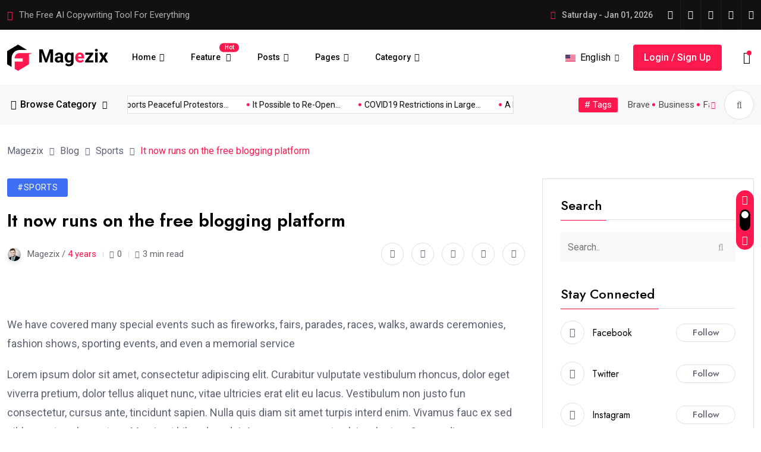

--- FILE ---
content_type: text/html; charset=UTF-8
request_url: https://themexriver.com/wp/magezix/2022/06/09/it-now-runs-on-the-free-blogging-platform/
body_size: 32985
content:
<!doctype html>
<html lang="en-US">
<head>
	<meta charset="UTF-8">
	<meta name="viewport" content="width=device-width, initial-scale=1">
	<link rel="profile" href="https://gmpg.org/xfn/11">

	<title>It now runs on the free blogging platform &#8211; Magezix</title>
<meta name='robots' content='noindex, nofollow' />
<link rel='dns-prefetch' href='//fonts.googleapis.com' />
<link rel="alternate" type="application/rss+xml" title="Magezix &raquo; Feed" href="https://themexriver.com/wp/magezix/feed/" />
<link rel="alternate" type="application/rss+xml" title="Magezix &raquo; Comments Feed" href="https://themexriver.com/wp/magezix/comments/feed/" />
<link rel="alternate" type="application/rss+xml" title="Magezix &raquo; It now runs on the free blogging platform Comments Feed" href="https://themexriver.com/wp/magezix/2022/06/09/it-now-runs-on-the-free-blogging-platform/feed/" />
<link rel="alternate" title="oEmbed (JSON)" type="application/json+oembed" href="https://themexriver.com/wp/magezix/wp-json/oembed/1.0/embed?url=https%3A%2F%2Fthemexriver.com%2Fwp%2Fmagezix%2F2022%2F06%2F09%2Fit-now-runs-on-the-free-blogging-platform%2F" />
<link rel="alternate" title="oEmbed (XML)" type="text/xml+oembed" href="https://themexriver.com/wp/magezix/wp-json/oembed/1.0/embed?url=https%3A%2F%2Fthemexriver.com%2Fwp%2Fmagezix%2F2022%2F06%2F09%2Fit-now-runs-on-the-free-blogging-platform%2F&#038;format=xml" />
<style id='wp-img-auto-sizes-contain-inline-css'>
img:is([sizes=auto i],[sizes^="auto," i]){contain-intrinsic-size:3000px 1500px}
/*# sourceURL=wp-img-auto-sizes-contain-inline-css */
</style>
<style id='wp-emoji-styles-inline-css'>

	img.wp-smiley, img.emoji {
		display: inline !important;
		border: none !important;
		box-shadow: none !important;
		height: 1em !important;
		width: 1em !important;
		margin: 0 0.07em !important;
		vertical-align: -0.1em !important;
		background: none !important;
		padding: 0 !important;
	}
/*# sourceURL=wp-emoji-styles-inline-css */
</style>
<link rel='stylesheet' id='wp-block-library-css' href='https://themexriver.com/wp/magezix/wp-includes/css/dist/block-library/style.min.css?ver=6.9' media='all' />
<style id='wp-block-heading-inline-css'>
h1:where(.wp-block-heading).has-background,h2:where(.wp-block-heading).has-background,h3:where(.wp-block-heading).has-background,h4:where(.wp-block-heading).has-background,h5:where(.wp-block-heading).has-background,h6:where(.wp-block-heading).has-background{padding:1.25em 2.375em}h1.has-text-align-left[style*=writing-mode]:where([style*=vertical-lr]),h1.has-text-align-right[style*=writing-mode]:where([style*=vertical-rl]),h2.has-text-align-left[style*=writing-mode]:where([style*=vertical-lr]),h2.has-text-align-right[style*=writing-mode]:where([style*=vertical-rl]),h3.has-text-align-left[style*=writing-mode]:where([style*=vertical-lr]),h3.has-text-align-right[style*=writing-mode]:where([style*=vertical-rl]),h4.has-text-align-left[style*=writing-mode]:where([style*=vertical-lr]),h4.has-text-align-right[style*=writing-mode]:where([style*=vertical-rl]),h5.has-text-align-left[style*=writing-mode]:where([style*=vertical-lr]),h5.has-text-align-right[style*=writing-mode]:where([style*=vertical-rl]),h6.has-text-align-left[style*=writing-mode]:where([style*=vertical-lr]),h6.has-text-align-right[style*=writing-mode]:where([style*=vertical-rl]){rotate:180deg}
/*# sourceURL=https://themexriver.com/wp/magezix/wp-includes/blocks/heading/style.min.css */
</style>
<style id='wp-block-image-inline-css'>
.wp-block-image>a,.wp-block-image>figure>a{display:inline-block}.wp-block-image img{box-sizing:border-box;height:auto;max-width:100%;vertical-align:bottom}@media not (prefers-reduced-motion){.wp-block-image img.hide{visibility:hidden}.wp-block-image img.show{animation:show-content-image .4s}}.wp-block-image[style*=border-radius] img,.wp-block-image[style*=border-radius]>a{border-radius:inherit}.wp-block-image.has-custom-border img{box-sizing:border-box}.wp-block-image.aligncenter{text-align:center}.wp-block-image.alignfull>a,.wp-block-image.alignwide>a{width:100%}.wp-block-image.alignfull img,.wp-block-image.alignwide img{height:auto;width:100%}.wp-block-image .aligncenter,.wp-block-image .alignleft,.wp-block-image .alignright,.wp-block-image.aligncenter,.wp-block-image.alignleft,.wp-block-image.alignright{display:table}.wp-block-image .aligncenter>figcaption,.wp-block-image .alignleft>figcaption,.wp-block-image .alignright>figcaption,.wp-block-image.aligncenter>figcaption,.wp-block-image.alignleft>figcaption,.wp-block-image.alignright>figcaption{caption-side:bottom;display:table-caption}.wp-block-image .alignleft{float:left;margin:.5em 1em .5em 0}.wp-block-image .alignright{float:right;margin:.5em 0 .5em 1em}.wp-block-image .aligncenter{margin-left:auto;margin-right:auto}.wp-block-image :where(figcaption){margin-bottom:1em;margin-top:.5em}.wp-block-image.is-style-circle-mask img{border-radius:9999px}@supports ((-webkit-mask-image:none) or (mask-image:none)) or (-webkit-mask-image:none){.wp-block-image.is-style-circle-mask img{border-radius:0;-webkit-mask-image:url('data:image/svg+xml;utf8,<svg viewBox="0 0 100 100" xmlns="http://www.w3.org/2000/svg"><circle cx="50" cy="50" r="50"/></svg>');mask-image:url('data:image/svg+xml;utf8,<svg viewBox="0 0 100 100" xmlns="http://www.w3.org/2000/svg"><circle cx="50" cy="50" r="50"/></svg>');mask-mode:alpha;-webkit-mask-position:center;mask-position:center;-webkit-mask-repeat:no-repeat;mask-repeat:no-repeat;-webkit-mask-size:contain;mask-size:contain}}:root :where(.wp-block-image.is-style-rounded img,.wp-block-image .is-style-rounded img){border-radius:9999px}.wp-block-image figure{margin:0}.wp-lightbox-container{display:flex;flex-direction:column;position:relative}.wp-lightbox-container img{cursor:zoom-in}.wp-lightbox-container img:hover+button{opacity:1}.wp-lightbox-container button{align-items:center;backdrop-filter:blur(16px) saturate(180%);background-color:#5a5a5a40;border:none;border-radius:4px;cursor:zoom-in;display:flex;height:20px;justify-content:center;opacity:0;padding:0;position:absolute;right:16px;text-align:center;top:16px;width:20px;z-index:100}@media not (prefers-reduced-motion){.wp-lightbox-container button{transition:opacity .2s ease}}.wp-lightbox-container button:focus-visible{outline:3px auto #5a5a5a40;outline:3px auto -webkit-focus-ring-color;outline-offset:3px}.wp-lightbox-container button:hover{cursor:pointer;opacity:1}.wp-lightbox-container button:focus{opacity:1}.wp-lightbox-container button:focus,.wp-lightbox-container button:hover,.wp-lightbox-container button:not(:hover):not(:active):not(.has-background){background-color:#5a5a5a40;border:none}.wp-lightbox-overlay{box-sizing:border-box;cursor:zoom-out;height:100vh;left:0;overflow:hidden;position:fixed;top:0;visibility:hidden;width:100%;z-index:100000}.wp-lightbox-overlay .close-button{align-items:center;cursor:pointer;display:flex;justify-content:center;min-height:40px;min-width:40px;padding:0;position:absolute;right:calc(env(safe-area-inset-right) + 16px);top:calc(env(safe-area-inset-top) + 16px);z-index:5000000}.wp-lightbox-overlay .close-button:focus,.wp-lightbox-overlay .close-button:hover,.wp-lightbox-overlay .close-button:not(:hover):not(:active):not(.has-background){background:none;border:none}.wp-lightbox-overlay .lightbox-image-container{height:var(--wp--lightbox-container-height);left:50%;overflow:hidden;position:absolute;top:50%;transform:translate(-50%,-50%);transform-origin:top left;width:var(--wp--lightbox-container-width);z-index:9999999999}.wp-lightbox-overlay .wp-block-image{align-items:center;box-sizing:border-box;display:flex;height:100%;justify-content:center;margin:0;position:relative;transform-origin:0 0;width:100%;z-index:3000000}.wp-lightbox-overlay .wp-block-image img{height:var(--wp--lightbox-image-height);min-height:var(--wp--lightbox-image-height);min-width:var(--wp--lightbox-image-width);width:var(--wp--lightbox-image-width)}.wp-lightbox-overlay .wp-block-image figcaption{display:none}.wp-lightbox-overlay button{background:none;border:none}.wp-lightbox-overlay .scrim{background-color:#fff;height:100%;opacity:.9;position:absolute;width:100%;z-index:2000000}.wp-lightbox-overlay.active{visibility:visible}@media not (prefers-reduced-motion){.wp-lightbox-overlay.active{animation:turn-on-visibility .25s both}.wp-lightbox-overlay.active img{animation:turn-on-visibility .35s both}.wp-lightbox-overlay.show-closing-animation:not(.active){animation:turn-off-visibility .35s both}.wp-lightbox-overlay.show-closing-animation:not(.active) img{animation:turn-off-visibility .25s both}.wp-lightbox-overlay.zoom.active{animation:none;opacity:1;visibility:visible}.wp-lightbox-overlay.zoom.active .lightbox-image-container{animation:lightbox-zoom-in .4s}.wp-lightbox-overlay.zoom.active .lightbox-image-container img{animation:none}.wp-lightbox-overlay.zoom.active .scrim{animation:turn-on-visibility .4s forwards}.wp-lightbox-overlay.zoom.show-closing-animation:not(.active){animation:none}.wp-lightbox-overlay.zoom.show-closing-animation:not(.active) .lightbox-image-container{animation:lightbox-zoom-out .4s}.wp-lightbox-overlay.zoom.show-closing-animation:not(.active) .lightbox-image-container img{animation:none}.wp-lightbox-overlay.zoom.show-closing-animation:not(.active) .scrim{animation:turn-off-visibility .4s forwards}}@keyframes show-content-image{0%{visibility:hidden}99%{visibility:hidden}to{visibility:visible}}@keyframes turn-on-visibility{0%{opacity:0}to{opacity:1}}@keyframes turn-off-visibility{0%{opacity:1;visibility:visible}99%{opacity:0;visibility:visible}to{opacity:0;visibility:hidden}}@keyframes lightbox-zoom-in{0%{transform:translate(calc((-100vw + var(--wp--lightbox-scrollbar-width))/2 + var(--wp--lightbox-initial-left-position)),calc(-50vh + var(--wp--lightbox-initial-top-position))) scale(var(--wp--lightbox-scale))}to{transform:translate(-50%,-50%) scale(1)}}@keyframes lightbox-zoom-out{0%{transform:translate(-50%,-50%) scale(1);visibility:visible}99%{visibility:visible}to{transform:translate(calc((-100vw + var(--wp--lightbox-scrollbar-width))/2 + var(--wp--lightbox-initial-left-position)),calc(-50vh + var(--wp--lightbox-initial-top-position))) scale(var(--wp--lightbox-scale));visibility:hidden}}
/*# sourceURL=https://themexriver.com/wp/magezix/wp-includes/blocks/image/style.min.css */
</style>
<style id='wp-block-list-inline-css'>
ol,ul{box-sizing:border-box}:root :where(.wp-block-list.has-background){padding:1.25em 2.375em}
/*# sourceURL=https://themexriver.com/wp/magezix/wp-includes/blocks/list/style.min.css */
</style>
<style id='wp-block-columns-inline-css'>
.wp-block-columns{box-sizing:border-box;display:flex;flex-wrap:wrap!important}@media (min-width:782px){.wp-block-columns{flex-wrap:nowrap!important}}.wp-block-columns{align-items:normal!important}.wp-block-columns.are-vertically-aligned-top{align-items:flex-start}.wp-block-columns.are-vertically-aligned-center{align-items:center}.wp-block-columns.are-vertically-aligned-bottom{align-items:flex-end}@media (max-width:781px){.wp-block-columns:not(.is-not-stacked-on-mobile)>.wp-block-column{flex-basis:100%!important}}@media (min-width:782px){.wp-block-columns:not(.is-not-stacked-on-mobile)>.wp-block-column{flex-basis:0;flex-grow:1}.wp-block-columns:not(.is-not-stacked-on-mobile)>.wp-block-column[style*=flex-basis]{flex-grow:0}}.wp-block-columns.is-not-stacked-on-mobile{flex-wrap:nowrap!important}.wp-block-columns.is-not-stacked-on-mobile>.wp-block-column{flex-basis:0;flex-grow:1}.wp-block-columns.is-not-stacked-on-mobile>.wp-block-column[style*=flex-basis]{flex-grow:0}:where(.wp-block-columns){margin-bottom:1.75em}:where(.wp-block-columns.has-background){padding:1.25em 2.375em}.wp-block-column{flex-grow:1;min-width:0;overflow-wrap:break-word;word-break:break-word}.wp-block-column.is-vertically-aligned-top{align-self:flex-start}.wp-block-column.is-vertically-aligned-center{align-self:center}.wp-block-column.is-vertically-aligned-bottom{align-self:flex-end}.wp-block-column.is-vertically-aligned-stretch{align-self:stretch}.wp-block-column.is-vertically-aligned-bottom,.wp-block-column.is-vertically-aligned-center,.wp-block-column.is-vertically-aligned-top{width:100%}
/*# sourceURL=https://themexriver.com/wp/magezix/wp-includes/blocks/columns/style.min.css */
</style>
<style id='wp-block-embed-inline-css'>
.wp-block-embed.alignleft,.wp-block-embed.alignright,.wp-block[data-align=left]>[data-type="core/embed"],.wp-block[data-align=right]>[data-type="core/embed"]{max-width:360px;width:100%}.wp-block-embed.alignleft .wp-block-embed__wrapper,.wp-block-embed.alignright .wp-block-embed__wrapper,.wp-block[data-align=left]>[data-type="core/embed"] .wp-block-embed__wrapper,.wp-block[data-align=right]>[data-type="core/embed"] .wp-block-embed__wrapper{min-width:280px}.wp-block-cover .wp-block-embed{min-height:240px;min-width:320px}.wp-block-embed{overflow-wrap:break-word}.wp-block-embed :where(figcaption){margin-bottom:1em;margin-top:.5em}.wp-block-embed iframe{max-width:100%}.wp-block-embed__wrapper{position:relative}.wp-embed-responsive .wp-has-aspect-ratio .wp-block-embed__wrapper:before{content:"";display:block;padding-top:50%}.wp-embed-responsive .wp-has-aspect-ratio iframe{bottom:0;height:100%;left:0;position:absolute;right:0;top:0;width:100%}.wp-embed-responsive .wp-embed-aspect-21-9 .wp-block-embed__wrapper:before{padding-top:42.85%}.wp-embed-responsive .wp-embed-aspect-18-9 .wp-block-embed__wrapper:before{padding-top:50%}.wp-embed-responsive .wp-embed-aspect-16-9 .wp-block-embed__wrapper:before{padding-top:56.25%}.wp-embed-responsive .wp-embed-aspect-4-3 .wp-block-embed__wrapper:before{padding-top:75%}.wp-embed-responsive .wp-embed-aspect-1-1 .wp-block-embed__wrapper:before{padding-top:100%}.wp-embed-responsive .wp-embed-aspect-9-16 .wp-block-embed__wrapper:before{padding-top:177.77%}.wp-embed-responsive .wp-embed-aspect-1-2 .wp-block-embed__wrapper:before{padding-top:200%}
/*# sourceURL=https://themexriver.com/wp/magezix/wp-includes/blocks/embed/style.min.css */
</style>
<style id='wp-block-paragraph-inline-css'>
.is-small-text{font-size:.875em}.is-regular-text{font-size:1em}.is-large-text{font-size:2.25em}.is-larger-text{font-size:3em}.has-drop-cap:not(:focus):first-letter{float:left;font-size:8.4em;font-style:normal;font-weight:100;line-height:.68;margin:.05em .1em 0 0;text-transform:uppercase}body.rtl .has-drop-cap:not(:focus):first-letter{float:none;margin-left:.1em}p.has-drop-cap.has-background{overflow:hidden}:root :where(p.has-background){padding:1.25em 2.375em}:where(p.has-text-color:not(.has-link-color)) a{color:inherit}p.has-text-align-left[style*="writing-mode:vertical-lr"],p.has-text-align-right[style*="writing-mode:vertical-rl"]{rotate:180deg}
/*# sourceURL=https://themexriver.com/wp/magezix/wp-includes/blocks/paragraph/style.min.css */
</style>
<style id='wp-block-quote-inline-css'>
.wp-block-quote{box-sizing:border-box;overflow-wrap:break-word}.wp-block-quote.is-large:where(:not(.is-style-plain)),.wp-block-quote.is-style-large:where(:not(.is-style-plain)){margin-bottom:1em;padding:0 1em}.wp-block-quote.is-large:where(:not(.is-style-plain)) p,.wp-block-quote.is-style-large:where(:not(.is-style-plain)) p{font-size:1.5em;font-style:italic;line-height:1.6}.wp-block-quote.is-large:where(:not(.is-style-plain)) cite,.wp-block-quote.is-large:where(:not(.is-style-plain)) footer,.wp-block-quote.is-style-large:where(:not(.is-style-plain)) cite,.wp-block-quote.is-style-large:where(:not(.is-style-plain)) footer{font-size:1.125em;text-align:right}.wp-block-quote>cite{display:block}
/*# sourceURL=https://themexriver.com/wp/magezix/wp-includes/blocks/quote/style.min.css */
</style>
<link rel='stylesheet' id='wc-blocks-style-css' href='https://themexriver.com/wp/magezix/wp-content/plugins/woocommerce/assets/client/blocks/wc-blocks.css?ver=wc-9.1.5' media='all' />
<style id='global-styles-inline-css'>
:root{--wp--preset--aspect-ratio--square: 1;--wp--preset--aspect-ratio--4-3: 4/3;--wp--preset--aspect-ratio--3-4: 3/4;--wp--preset--aspect-ratio--3-2: 3/2;--wp--preset--aspect-ratio--2-3: 2/3;--wp--preset--aspect-ratio--16-9: 16/9;--wp--preset--aspect-ratio--9-16: 9/16;--wp--preset--color--black: #000000;--wp--preset--color--cyan-bluish-gray: #abb8c3;--wp--preset--color--white: #ffffff;--wp--preset--color--pale-pink: #f78da7;--wp--preset--color--vivid-red: #cf2e2e;--wp--preset--color--luminous-vivid-orange: #ff6900;--wp--preset--color--luminous-vivid-amber: #fcb900;--wp--preset--color--light-green-cyan: #7bdcb5;--wp--preset--color--vivid-green-cyan: #00d084;--wp--preset--color--pale-cyan-blue: #8ed1fc;--wp--preset--color--vivid-cyan-blue: #0693e3;--wp--preset--color--vivid-purple: #9b51e0;--wp--preset--gradient--vivid-cyan-blue-to-vivid-purple: linear-gradient(135deg,rgb(6,147,227) 0%,rgb(155,81,224) 100%);--wp--preset--gradient--light-green-cyan-to-vivid-green-cyan: linear-gradient(135deg,rgb(122,220,180) 0%,rgb(0,208,130) 100%);--wp--preset--gradient--luminous-vivid-amber-to-luminous-vivid-orange: linear-gradient(135deg,rgb(252,185,0) 0%,rgb(255,105,0) 100%);--wp--preset--gradient--luminous-vivid-orange-to-vivid-red: linear-gradient(135deg,rgb(255,105,0) 0%,rgb(207,46,46) 100%);--wp--preset--gradient--very-light-gray-to-cyan-bluish-gray: linear-gradient(135deg,rgb(238,238,238) 0%,rgb(169,184,195) 100%);--wp--preset--gradient--cool-to-warm-spectrum: linear-gradient(135deg,rgb(74,234,220) 0%,rgb(151,120,209) 20%,rgb(207,42,186) 40%,rgb(238,44,130) 60%,rgb(251,105,98) 80%,rgb(254,248,76) 100%);--wp--preset--gradient--blush-light-purple: linear-gradient(135deg,rgb(255,206,236) 0%,rgb(152,150,240) 100%);--wp--preset--gradient--blush-bordeaux: linear-gradient(135deg,rgb(254,205,165) 0%,rgb(254,45,45) 50%,rgb(107,0,62) 100%);--wp--preset--gradient--luminous-dusk: linear-gradient(135deg,rgb(255,203,112) 0%,rgb(199,81,192) 50%,rgb(65,88,208) 100%);--wp--preset--gradient--pale-ocean: linear-gradient(135deg,rgb(255,245,203) 0%,rgb(182,227,212) 50%,rgb(51,167,181) 100%);--wp--preset--gradient--electric-grass: linear-gradient(135deg,rgb(202,248,128) 0%,rgb(113,206,126) 100%);--wp--preset--gradient--midnight: linear-gradient(135deg,rgb(2,3,129) 0%,rgb(40,116,252) 100%);--wp--preset--font-size--small: 13px;--wp--preset--font-size--medium: 20px;--wp--preset--font-size--large: 36px;--wp--preset--font-size--x-large: 42px;--wp--preset--font-family--inter: "Inter", sans-serif;--wp--preset--font-family--cardo: Cardo;--wp--preset--spacing--20: 0.44rem;--wp--preset--spacing--30: 0.67rem;--wp--preset--spacing--40: 1rem;--wp--preset--spacing--50: 1.5rem;--wp--preset--spacing--60: 2.25rem;--wp--preset--spacing--70: 3.38rem;--wp--preset--spacing--80: 5.06rem;--wp--preset--shadow--natural: 6px 6px 9px rgba(0, 0, 0, 0.2);--wp--preset--shadow--deep: 12px 12px 50px rgba(0, 0, 0, 0.4);--wp--preset--shadow--sharp: 6px 6px 0px rgba(0, 0, 0, 0.2);--wp--preset--shadow--outlined: 6px 6px 0px -3px rgb(255, 255, 255), 6px 6px rgb(0, 0, 0);--wp--preset--shadow--crisp: 6px 6px 0px rgb(0, 0, 0);}:where(.is-layout-flex){gap: 0.5em;}:where(.is-layout-grid){gap: 0.5em;}body .is-layout-flex{display: flex;}.is-layout-flex{flex-wrap: wrap;align-items: center;}.is-layout-flex > :is(*, div){margin: 0;}body .is-layout-grid{display: grid;}.is-layout-grid > :is(*, div){margin: 0;}:where(.wp-block-columns.is-layout-flex){gap: 2em;}:where(.wp-block-columns.is-layout-grid){gap: 2em;}:where(.wp-block-post-template.is-layout-flex){gap: 1.25em;}:where(.wp-block-post-template.is-layout-grid){gap: 1.25em;}.has-black-color{color: var(--wp--preset--color--black) !important;}.has-cyan-bluish-gray-color{color: var(--wp--preset--color--cyan-bluish-gray) !important;}.has-white-color{color: var(--wp--preset--color--white) !important;}.has-pale-pink-color{color: var(--wp--preset--color--pale-pink) !important;}.has-vivid-red-color{color: var(--wp--preset--color--vivid-red) !important;}.has-luminous-vivid-orange-color{color: var(--wp--preset--color--luminous-vivid-orange) !important;}.has-luminous-vivid-amber-color{color: var(--wp--preset--color--luminous-vivid-amber) !important;}.has-light-green-cyan-color{color: var(--wp--preset--color--light-green-cyan) !important;}.has-vivid-green-cyan-color{color: var(--wp--preset--color--vivid-green-cyan) !important;}.has-pale-cyan-blue-color{color: var(--wp--preset--color--pale-cyan-blue) !important;}.has-vivid-cyan-blue-color{color: var(--wp--preset--color--vivid-cyan-blue) !important;}.has-vivid-purple-color{color: var(--wp--preset--color--vivid-purple) !important;}.has-black-background-color{background-color: var(--wp--preset--color--black) !important;}.has-cyan-bluish-gray-background-color{background-color: var(--wp--preset--color--cyan-bluish-gray) !important;}.has-white-background-color{background-color: var(--wp--preset--color--white) !important;}.has-pale-pink-background-color{background-color: var(--wp--preset--color--pale-pink) !important;}.has-vivid-red-background-color{background-color: var(--wp--preset--color--vivid-red) !important;}.has-luminous-vivid-orange-background-color{background-color: var(--wp--preset--color--luminous-vivid-orange) !important;}.has-luminous-vivid-amber-background-color{background-color: var(--wp--preset--color--luminous-vivid-amber) !important;}.has-light-green-cyan-background-color{background-color: var(--wp--preset--color--light-green-cyan) !important;}.has-vivid-green-cyan-background-color{background-color: var(--wp--preset--color--vivid-green-cyan) !important;}.has-pale-cyan-blue-background-color{background-color: var(--wp--preset--color--pale-cyan-blue) !important;}.has-vivid-cyan-blue-background-color{background-color: var(--wp--preset--color--vivid-cyan-blue) !important;}.has-vivid-purple-background-color{background-color: var(--wp--preset--color--vivid-purple) !important;}.has-black-border-color{border-color: var(--wp--preset--color--black) !important;}.has-cyan-bluish-gray-border-color{border-color: var(--wp--preset--color--cyan-bluish-gray) !important;}.has-white-border-color{border-color: var(--wp--preset--color--white) !important;}.has-pale-pink-border-color{border-color: var(--wp--preset--color--pale-pink) !important;}.has-vivid-red-border-color{border-color: var(--wp--preset--color--vivid-red) !important;}.has-luminous-vivid-orange-border-color{border-color: var(--wp--preset--color--luminous-vivid-orange) !important;}.has-luminous-vivid-amber-border-color{border-color: var(--wp--preset--color--luminous-vivid-amber) !important;}.has-light-green-cyan-border-color{border-color: var(--wp--preset--color--light-green-cyan) !important;}.has-vivid-green-cyan-border-color{border-color: var(--wp--preset--color--vivid-green-cyan) !important;}.has-pale-cyan-blue-border-color{border-color: var(--wp--preset--color--pale-cyan-blue) !important;}.has-vivid-cyan-blue-border-color{border-color: var(--wp--preset--color--vivid-cyan-blue) !important;}.has-vivid-purple-border-color{border-color: var(--wp--preset--color--vivid-purple) !important;}.has-vivid-cyan-blue-to-vivid-purple-gradient-background{background: var(--wp--preset--gradient--vivid-cyan-blue-to-vivid-purple) !important;}.has-light-green-cyan-to-vivid-green-cyan-gradient-background{background: var(--wp--preset--gradient--light-green-cyan-to-vivid-green-cyan) !important;}.has-luminous-vivid-amber-to-luminous-vivid-orange-gradient-background{background: var(--wp--preset--gradient--luminous-vivid-amber-to-luminous-vivid-orange) !important;}.has-luminous-vivid-orange-to-vivid-red-gradient-background{background: var(--wp--preset--gradient--luminous-vivid-orange-to-vivid-red) !important;}.has-very-light-gray-to-cyan-bluish-gray-gradient-background{background: var(--wp--preset--gradient--very-light-gray-to-cyan-bluish-gray) !important;}.has-cool-to-warm-spectrum-gradient-background{background: var(--wp--preset--gradient--cool-to-warm-spectrum) !important;}.has-blush-light-purple-gradient-background{background: var(--wp--preset--gradient--blush-light-purple) !important;}.has-blush-bordeaux-gradient-background{background: var(--wp--preset--gradient--blush-bordeaux) !important;}.has-luminous-dusk-gradient-background{background: var(--wp--preset--gradient--luminous-dusk) !important;}.has-pale-ocean-gradient-background{background: var(--wp--preset--gradient--pale-ocean) !important;}.has-electric-grass-gradient-background{background: var(--wp--preset--gradient--electric-grass) !important;}.has-midnight-gradient-background{background: var(--wp--preset--gradient--midnight) !important;}.has-small-font-size{font-size: var(--wp--preset--font-size--small) !important;}.has-medium-font-size{font-size: var(--wp--preset--font-size--medium) !important;}.has-large-font-size{font-size: var(--wp--preset--font-size--large) !important;}.has-x-large-font-size{font-size: var(--wp--preset--font-size--x-large) !important;}
:where(.wp-block-columns.is-layout-flex){gap: 2em;}:where(.wp-block-columns.is-layout-grid){gap: 2em;}
/*# sourceURL=global-styles-inline-css */
</style>
<style id='core-block-supports-inline-css'>
.wp-container-core-columns-is-layout-9d6595d7{flex-wrap:nowrap;}
/*# sourceURL=core-block-supports-inline-css */
</style>

<style id='classic-theme-styles-inline-css'>
/*! This file is auto-generated */
.wp-block-button__link{color:#fff;background-color:#32373c;border-radius:9999px;box-shadow:none;text-decoration:none;padding:calc(.667em + 2px) calc(1.333em + 2px);font-size:1.125em}.wp-block-file__button{background:#32373c;color:#fff;text-decoration:none}
/*# sourceURL=/wp-includes/css/classic-themes.min.css */
</style>
<link rel='stylesheet' id='woocommerce-layout-css' href='https://themexriver.com/wp/magezix/wp-content/plugins/woocommerce/assets/css/woocommerce-layout.css?ver=9.1.5' media='all' />
<link rel='stylesheet' id='woocommerce-smallscreen-css' href='https://themexriver.com/wp/magezix/wp-content/plugins/woocommerce/assets/css/woocommerce-smallscreen.css?ver=9.1.5' media='only screen and (max-width: 768px)' />
<link rel='stylesheet' id='woocommerce-general-css' href='https://themexriver.com/wp/magezix/wp-content/plugins/woocommerce/assets/css/woocommerce.css?ver=9.1.5' media='all' />
<style id='woocommerce-inline-inline-css'>
.woocommerce form .form-row .required { visibility: visible; }
/*# sourceURL=woocommerce-inline-inline-css */
</style>
<link rel='stylesheet' id='magezix-custom-fonts-css' href='https://fonts.googleapis.com/css?family=Roboto%3A100%2C100i%2C300%2C300i%2C400%2C400i%2C500%2C500i%2C700%2C700i%2C900%2C900i%7CJost%3A100%2C100i%2C200%2C200i%2C300%2C300i%2C400%2C400i%2C500%2C500i%2C600%2C600i%2C700%2C700i%2C800%2C800i%2C900%2C900i%7CYeseva+One%3A400&#038;subset=latin' media='all' />
<link rel='stylesheet' id='bootstrap-css' href='https://themexriver.com/wp/magezix/wp-content/themes/magezix/assets/css/bootstrap.min.css?ver=6.9' media='all' />
<link rel='stylesheet' id='fontawesome-css' href='https://themexriver.com/wp/magezix/wp-content/themes/magezix/assets/css/fontawesome.css?ver=6.9' media='all' />
<link rel='stylesheet' id='mag-animate-css' href='https://themexriver.com/wp/magezix/wp-content/themes/magezix/assets/css/animate.css?ver=6.9' media='all' />
<link rel='stylesheet' id='metisMenu-css' href='https://themexriver.com/wp/magezix/wp-content/themes/magezix/assets/css/metisMenu.css?ver=6.9' media='all' />
<link rel='stylesheet' id='mag-flaticon-css' href='https://themexriver.com/wp/magezix/wp-content/themes/magezix/assets/css/flaticon.css?ver=6.9' media='all' />
<link rel='stylesheet' id='uikit-min-css' href='https://themexriver.com/wp/magezix/wp-content/themes/magezix/assets/css/uikit.min.css?ver=6.9' media='all' />
<link rel='stylesheet' id='mCustomScrollbar-css' href='https://themexriver.com/wp/magezix/wp-content/themes/magezix/assets/css/jquery.mCustomScrollbar.min.css?ver=6.9' media='all' />
<link rel='stylesheet' id='owl-carousel-css' href='https://themexriver.com/wp/magezix/wp-content/themes/magezix/assets/css/owl.carousel.min.css?ver=6.9' media='all' />
<link rel='stylesheet' id='magnific-popup-css' href='https://themexriver.com/wp/magezix/wp-content/themes/magezix/assets/css/magnific-popup.css?ver=6.9' media='all' />
<link rel='stylesheet' id='magezix-post-style-css' href='https://themexriver.com/wp/magezix/wp-content/themes/magezix/assets/css/post-style.css?ver=6.9' media='all' />
<link rel='stylesheet' id='magezix-woocommerce-style-css' href='https://themexriver.com/wp/magezix/wp-content/themes/magezix/assets/css/woocommerce.css?ver=6.9' media='all' />
<link rel='stylesheet' id='magezix-main-css' href='https://themexriver.com/wp/magezix/wp-content/themes/magezix/assets/css/main.css?ver=6.9' media='all' />
<link rel='stylesheet' id='magezix-style-css' href='https://themexriver.com/wp/magezix/wp-content/themes/magezix/style.css?ver=1.0' media='all' />
<link rel='stylesheet' id='magezix-theme-custom-style-css' href='https://themexriver.com/wp/magezix/wp-content/themes/magezix/assets/css/custom-style.css?ver=6.9' media='all' />
<style id='magezix-theme-custom-style-inline-css'>
        
        :root {
            --color-primary: #ff184e;
        }
            
        :root {
            --color-primary-2: #2962FF;
        }
            
        :root {
            --color-primary-3: #F10505;
        }
            
        :root {
            --color-white: #ffffff;
        }
            
        :root {
            --color-black: #000000;
        }
            
        :root {
            --color-default: #5D6273;
        }
            
        :root {
            --color-gray: #F8F8F8;
        }
            
        :root {
            --color-border: #E1E0E0;
        }
            
        :root {
            --color-border-2: #F2F1F1;
        }
            
        :root {
            --color-border-3: #f7f7f7;
        }
            
        :root {
            --color-dark-2: #080B17;
        }
    
/*# sourceURL=magezix-theme-custom-style-inline-css */
</style>
<script src="https://themexriver.com/wp/magezix/wp-includes/js/jquery/jquery.min.js?ver=3.7.1" id="jquery-core-js"></script>
<script src="https://themexriver.com/wp/magezix/wp-includes/js/jquery/jquery-migrate.min.js?ver=3.4.1" id="jquery-migrate-js"></script>
<script src="https://themexriver.com/wp/magezix/wp-content/plugins/woocommerce/assets/js/jquery-blockui/jquery.blockUI.min.js?ver=2.7.0-wc.9.1.5" id="jquery-blockui-js" defer data-wp-strategy="defer"></script>
<script id="wc-add-to-cart-js-extra">
var wc_add_to_cart_params = {"ajax_url":"/wp/magezix/wp-admin/admin-ajax.php","wc_ajax_url":"/wp/magezix/?wc-ajax=%%endpoint%%","i18n_view_cart":"View cart","cart_url":"https://themexriver.com/wp/magezix/cart/","is_cart":"","cart_redirect_after_add":"no"};
//# sourceURL=wc-add-to-cart-js-extra
</script>
<script src="https://themexriver.com/wp/magezix/wp-content/plugins/woocommerce/assets/js/frontend/add-to-cart.min.js?ver=9.1.5" id="wc-add-to-cart-js" defer data-wp-strategy="defer"></script>
<script src="https://themexriver.com/wp/magezix/wp-content/plugins/woocommerce/assets/js/js-cookie/js.cookie.min.js?ver=2.1.4-wc.9.1.5" id="js-cookie-js" defer data-wp-strategy="defer"></script>
<script id="woocommerce-js-extra">
var woocommerce_params = {"ajax_url":"/wp/magezix/wp-admin/admin-ajax.php","wc_ajax_url":"/wp/magezix/?wc-ajax=%%endpoint%%"};
//# sourceURL=woocommerce-js-extra
</script>
<script src="https://themexriver.com/wp/magezix/wp-content/plugins/woocommerce/assets/js/frontend/woocommerce.min.js?ver=9.1.5" id="woocommerce-js" defer data-wp-strategy="defer"></script>
<link rel="https://api.w.org/" href="https://themexriver.com/wp/magezix/wp-json/" /><link rel="alternate" title="JSON" type="application/json" href="https://themexriver.com/wp/magezix/wp-json/wp/v2/posts/1111" /><link rel="EditURI" type="application/rsd+xml" title="RSD" href="https://themexriver.com/wp/magezix/xmlrpc.php?rsd" />
<meta name="generator" content="WordPress 6.9" />
<meta name="generator" content="WooCommerce 9.1.5" />
<link rel="canonical" href="https://themexriver.com/wp/magezix/2022/06/09/it-now-runs-on-the-free-blogging-platform/" />
<link rel='shortlink' href='https://themexriver.com/wp/magezix/?p=1111' />
<link rel="pingback" href="https://themexriver.com/wp/magezix/xmlrpc.php">	<noscript><style>.woocommerce-product-gallery{ opacity: 1 !important; }</style></noscript>
	<meta name="generator" content="Elementor 3.23.2; features: e_optimized_css_loading, additional_custom_breakpoints, e_lazyload; settings: css_print_method-external, google_font-enabled, font_display-auto">
			<style>
				.e-con.e-parent:nth-of-type(n+4):not(.e-lazyloaded):not(.e-no-lazyload),
				.e-con.e-parent:nth-of-type(n+4):not(.e-lazyloaded):not(.e-no-lazyload) * {
					background-image: none !important;
				}
				@media screen and (max-height: 1024px) {
					.e-con.e-parent:nth-of-type(n+3):not(.e-lazyloaded):not(.e-no-lazyload),
					.e-con.e-parent:nth-of-type(n+3):not(.e-lazyloaded):not(.e-no-lazyload) * {
						background-image: none !important;
					}
				}
				@media screen and (max-height: 640px) {
					.e-con.e-parent:nth-of-type(n+2):not(.e-lazyloaded):not(.e-no-lazyload),
					.e-con.e-parent:nth-of-type(n+2):not(.e-lazyloaded):not(.e-no-lazyload) * {
						background-image: none !important;
					}
				}
			</style>
			<style class='wp-fonts-local'>
@font-face{font-family:Inter;font-style:normal;font-weight:300 900;font-display:fallback;src:url('https://themexriver.com/wp/magezix/wp-content/plugins/woocommerce/assets/fonts/Inter-VariableFont_slnt,wght.woff2') format('woff2');font-stretch:normal;}
@font-face{font-family:Cardo;font-style:normal;font-weight:400;font-display:fallback;src:url('https://themexriver.com/wp/magezix/wp-content/plugins/woocommerce/assets/fonts/cardo_normal_400.woff2') format('woff2');}
</style>
<link rel="icon" href="https://themexriver.com/wp/magezix/wp-content/uploads/2022/06/cropped-favicon-1-32x32.png" sizes="32x32" />
<link rel="icon" href="https://themexriver.com/wp/magezix/wp-content/uploads/2022/06/cropped-favicon-1-192x192.png" sizes="192x192" />
<link rel="apple-touch-icon" href="https://themexriver.com/wp/magezix/wp-content/uploads/2022/06/cropped-favicon-1-180x180.png" />
<meta name="msapplication-TileImage" content="https://themexriver.com/wp/magezix/wp-content/uploads/2022/06/cropped-favicon-1-270x270.png" />
<link rel='stylesheet' id='elementor-frontend-css' href='https://themexriver.com/wp/magezix/wp-content/uploads/elementor/css/custom-frontend-lite.min.css?ver=1728889523' media='all' />
<link rel='stylesheet' id='elementor-post-3010-css' href='https://themexriver.com/wp/magezix/wp-content/uploads/elementor/css/post-3010.css?ver=1728889523' media='all' />
<link rel='stylesheet' id='fluentform-elementor-widget-css' href='https://themexriver.com/wp/magezix/wp-content/plugins/fluentform/assets/css/fluent-forms-elementor-widget.css?ver=5.1.19' media='all' />
<link rel='stylesheet' id='elementor-icons-css' href='https://themexriver.com/wp/magezix/wp-content/plugins/elementor/assets/lib/eicons/css/elementor-icons.min.css?ver=5.30.0' media='all' />
<link rel='stylesheet' id='swiper-css' href='https://themexriver.com/wp/magezix/wp-content/plugins/elementor/assets/lib/swiper/v8/css/swiper.min.css?ver=8.4.5' media='all' />
<link rel='stylesheet' id='elementor-post-15-css' href='https://themexriver.com/wp/magezix/wp-content/uploads/elementor/css/post-15.css?ver=1728889523' media='all' />
<link rel='stylesheet' id='elementor-global-css' href='https://themexriver.com/wp/magezix/wp-content/uploads/elementor/css/global.css?ver=1728889523' media='all' />
<link rel='stylesheet' id='google-fonts-1-css' href='https://fonts.googleapis.com/css?family=Roboto%3A100%2C100italic%2C200%2C200italic%2C300%2C300italic%2C400%2C400italic%2C500%2C500italic%2C600%2C600italic%2C700%2C700italic%2C800%2C800italic%2C900%2C900italic%7CRoboto+Slab%3A100%2C100italic%2C200%2C200italic%2C300%2C300italic%2C400%2C400italic%2C500%2C500italic%2C600%2C600italic%2C700%2C700italic%2C800%2C800italic%2C900%2C900italic&#038;display=auto&#038;ver=6.9' media='all' />
</head>

<body class="wp-singular post-template-default single single-post postid-1111 single-format-standard wp-theme-magezix theme-magezix woocommerce-no-js elementor-default elementor-kit-15">
<div id="page" class="magezix-site-content">
	<div class="magezix-main-wrap">
	
    <!-- back to top start -->
	<div class="progress-wrap">
		<svg class="progress-circle svg-content" width="100%" height="100%" viewBox="-1 -1 102 102">
		<path d="M50,1 a49,49 0 0,1 0,98 a49,49 0 0,1 0,-98"/>
		</svg>
	</div>
	<!-- back to top end -->
    <!-- preloader start -->
    <div class="preloader">
        <div class="loader">
            <div class="line-scale">
                <div></div>
                <div></div>
                <div></div>
                <div></div>
                <div></div>
            </div>
        </div>
    </div>
    <!-- preloader end -->
    <!-- header start -->
<header class="header">
        <div class="header__top">
        <div class="container">
            <div class="row align-items-center">
                <div class="col-xl-6 col-lg-7">
    <div class="header__top-slide">
        <span class="icon"><i class="fas fa-bolt"></i></span>
        <div class="trending-slide owl-carousel">
                    <div class="ts-item">
                <h2 class="post-title"><a href="https://themexriver.com/wp/magezix/2022/06/20/the-free-ai-copywriting-tool-for-everything-2/">The Free AI Copywriting Tool For Everything?</a></h2>
            </div>
                        <div class="ts-item">
                <h2 class="post-title"><a href="https://themexriver.com/wp/magezix/2022/06/20/the-free-ai-copywriting-tool-for-everything/">The Free AI Copywriting Tool For Everything</a></h2>
            </div>
                        <div class="ts-item">
                <h2 class="post-title"><a href="https://themexriver.com/wp/magezix/2022/06/20/african-ations-are-singing-to-save-their-wildlif-2/">African ations Are Singing To Save Their Wildlif</a></h2>
            </div>
                        <div class="ts-item">
                <h2 class="post-title"><a href="https://themexriver.com/wp/magezix/2022/06/20/african-ations-are-singing-to-save-their-wildlif/">What if I have no experience design copywrite?</a></h2>
            </div>
                        <div class="ts-item">
                <h2 class="post-title"><a href="https://themexriver.com/wp/magezix/2022/06/20/finally-found-a-work-computer-thats-practicall/">Finally found a work computer That’s practicall</a></h2>
            </div>
                    </div>
    </div>
</div>                <div class="col-xl-6 col-lg-5">
                    <div class="header__top-right ul_li_right">
                        <span class="header__top-date"><i class="far fa-calendar-alt"></i> Saturday - Jan 01, 2026</span>
                                                <ul class="header__social ul_li">
                                    <li><a href="https://facebook.com"><i class="fab fa-facebook-f"></i></a></li>
        <li><a href="https://www.twitter.com/"><i class="fab fa-twitter"></i></a></li>
        <li><a href="https://www.instagram.com/"><i class="fab fa-instagram"></i></a></li>
        <li><a href="https://www.youtube.com/"><i class="fab fa-youtube"></i></a></li>
        <li><a href="https://www.pinterest.com/"><i class="fab fa-pinterest"></i></a></li>
                                </ul>
                                            </div>
                </div>
            </div>
        </div>
    </div>
        <div class="header__main-wrap" data-uk-sticky="top: 250; animation: uk-animation-slide-top;">
        <div class="container">
            <div class="header__main">
                <div class="main-menu ul_li navbar navbar-expand-lg">
                    <div class="header__logo mr-40">
                                    <a class="dark-logo" href="https://themexriver.com/wp/magezix/" >
        <img src="https://themexriver.com/wp/magezix/wp-content/uploads/2022/06/logo.svg" alt="Magezix">
        </a>
        <a class="light-logo" href="https://themexriver.com/wp/magezix/">
                <img src="https://themexriver.com/wp/magezix/wp-content/uploads/2022/06/light-logo.svg" alt="logo">
            </a>
                    </div>
                    <nav class="main-menu__nav collapse navbar-collapse">
                        <div class="menu-primary-menu-container"><ul id="magezix-primary-menu" class="menu"><li id="menu-item-1864" class="menu-item menu-item-type-post_type menu-item-object-page menu-item-home megamenu megamenu-style-alt menu-item-has-children menu-item-1864"><a href="https://themexriver.com/wp/magezix/">Home</a><ul class="submenu"><li><div class="container">		<div data-elementor-type="wp-post" data-elementor-id="3010" class="elementor elementor-3010">
						<section class="elementor-section elementor-top-section elementor-element elementor-element-4af100b2 elementor-section-full_width elementor-section-height-default elementor-section-height-default" data-id="4af100b2" data-element_type="section">
						<div class="elementor-container elementor-column-gap-default">
					<div class="elementor-column elementor-col-20 elementor-top-column elementor-element elementor-element-54933dda" data-id="54933dda" data-element_type="column">
			<div class="elementor-widget-wrap elementor-element-populated">
						<div class="elementor-element elementor-element-137ce705 elementor-widget elementor-widget-magezix-demo-page-id" data-id="137ce705" data-element_type="widget" data-widget_type="magezix-demo-page-id.default">
				<div class="elementor-widget-container">
			    <div class="magezix_demo_mg_item  ">
        <div class="magezix__img_wrap">
            <a href="https://themexriver.com/wp/magezix/">
                <img src="https://themexriver.com/wp/magezix/wp-content/uploads/2022/10/home-1.jpg" alt="">
            </a>
                                </div>
        <div class="magezix__content">
            Home 01 – Main        </div>
    </div>
    		</div>
				</div>
					</div>
		</div>
				<div class="elementor-column elementor-col-20 elementor-top-column elementor-element elementor-element-f66a85a" data-id="f66a85a" data-element_type="column">
			<div class="elementor-widget-wrap elementor-element-populated">
						<div class="elementor-element elementor-element-318f951e elementor-widget elementor-widget-magezix-demo-page-id" data-id="318f951e" data-element_type="widget" data-widget_type="magezix-demo-page-id.default">
				<div class="elementor-widget-container">
			    <div class="magezix_demo_mg_item  ">
        <div class="magezix__img_wrap">
            <a href="https://themexriver.com/wp/magezix/home-two/">
                <img src="https://themexriver.com/wp/magezix/wp-content/uploads/2022/10/home2.jpg" alt="">
            </a>
                                </div>
        <div class="magezix__content">
            Home 02 – Technology        </div>
    </div>
    		</div>
				</div>
					</div>
		</div>
				<div class="elementor-column elementor-col-20 elementor-top-column elementor-element elementor-element-72e26f05" data-id="72e26f05" data-element_type="column">
			<div class="elementor-widget-wrap elementor-element-populated">
						<div class="elementor-element elementor-element-6e10193d elementor-widget elementor-widget-magezix-demo-page-id" data-id="6e10193d" data-element_type="widget" data-widget_type="magezix-demo-page-id.default">
				<div class="elementor-widget-container">
			    <div class="magezix_demo_mg_item  ">
        <div class="magezix__img_wrap">
            <a href="https://themexriver.com/wp/magezix/home-sports/">
                <img src="https://themexriver.com/wp/magezix/wp-content/uploads/2022/10/home-3.jpg" alt="">
            </a>
                                </div>
        <div class="magezix__content">
            Home 03 – Sports        </div>
    </div>
    		</div>
				</div>
					</div>
		</div>
				<div class="elementor-column elementor-col-20 elementor-top-column elementor-element elementor-element-4dd09a09" data-id="4dd09a09" data-element_type="column">
			<div class="elementor-widget-wrap elementor-element-populated">
						<div class="elementor-element elementor-element-153d42a1 elementor-widget elementor-widget-magezix-demo-page-id" data-id="153d42a1" data-element_type="widget" data-widget_type="magezix-demo-page-id.default">
				<div class="elementor-widget-container">
			    <div class="magezix_demo_mg_item  ">
        <div class="magezix__img_wrap">
            <a href="https://themexriver.com/wp/magezix/home-food/">
                <img src="https://themexriver.com/wp/magezix/wp-content/uploads/2022/10/home-4.jpg" alt="">
            </a>
                                </div>
        <div class="magezix__content">
            Home 04 – Food        </div>
    </div>
    		</div>
				</div>
					</div>
		</div>
				<div class="elementor-column elementor-col-20 elementor-top-column elementor-element elementor-element-b30828e" data-id="b30828e" data-element_type="column">
			<div class="elementor-widget-wrap elementor-element-populated">
						<div class="elementor-element elementor-element-5a3348cc elementor-widget elementor-widget-magezix-demo-page-id" data-id="5a3348cc" data-element_type="widget" data-widget_type="magezix-demo-page-id.default">
				<div class="elementor-widget-container">
			    <div class="magezix_demo_mg_item  ">
        <div class="magezix__img_wrap">
            <a href="https://themexriver.com/wp/magezix/home-politices/">
                <img src="https://themexriver.com/wp/magezix/wp-content/uploads/2022/10/home-5.jpg" alt="">
            </a>
                                </div>
        <div class="magezix__content">
            Home 05 – Politics        </div>
    </div>
    		</div>
				</div>
					</div>
		</div>
					</div>
		</section>
				</div>
		</div></li></ul></li>
<li id="menu-item-11" class="menu-item menu-item-type-custom menu-item-object-custom menu-item-has-children menu-item-11"><a href="#">Feature <span class="badge hot">hot</span></a>
<ul class="submenu">
	<li id="menu-item-2663" class="menu-item menu-item-type-post_type menu-item-object-page current_page_parent menu-item-2663"><a href="https://themexriver.com/wp/magezix/blog/">Post Layout 01</a></li>
	<li id="menu-item-2998" class="menu-item menu-item-type-taxonomy menu-item-object-category menu-item-2998"><a href="https://themexriver.com/wp/magezix/category/fashion/">Post Layout 02</a></li>
	<li id="menu-item-3003" class="menu-item menu-item-type-taxonomy menu-item-object-category menu-item-3003"><a href="https://themexriver.com/wp/magezix/category/tech-news/">Post Layout 03</a></li>
	<li id="menu-item-2664" class="menu-item menu-item-type-post_type menu-item-object-post menu-item-2664"><a href="https://themexriver.com/wp/magezix/2022/06/09/a-great-experience-goes-beyond-the-purcha/">Single Post 01</a></li>
	<li id="menu-item-3007" class="menu-item menu-item-type-post_type menu-item-object-post menu-item-3007"><a href="https://themexriver.com/wp/magezix/2022/06/21/police-supports-peaceful-protestors-in-los-angeles/">Single Post 02</a></li>
	<li id="menu-item-3008" class="menu-item menu-item-type-post_type menu-item-object-post menu-item-3008"><a href="https://themexriver.com/wp/magezix/2022/06/21/covid19-restrictions-in-large-gatherings-and-churches-copy/">Single Post 03</a></li>
</ul>
</li>
<li id="menu-item-12" class="menu-item menu-item-type-custom menu-item-object-custom menu-item-has-children menu-item-12"><a href="#">Posts</a>
<ul class="submenu">
	<li id="menu-item-1081" class="menu-item menu-item-type-post_type menu-item-object-post menu-item-1081"><a href="https://themexriver.com/wp/magezix/2022/05/25/it-now-attracts-over-one-million-ever-visitors-each-and-every-day/">Single Post</a></li>
</ul>
</li>
<li id="menu-item-13" class="menu-item menu-item-type-custom menu-item-object-custom menu-item-has-children menu-item-13"><a href="#">Pages</a>
<ul class="submenu">
	<li id="menu-item-2661" class="menu-item menu-item-type-post_type menu-item-object-page menu-item-2661"><a href="https://themexriver.com/wp/magezix/team/">Team</a></li>
	<li id="menu-item-1076" class="menu-item menu-item-type-post_type menu-item-object-page menu-item-1076"><a href="https://themexriver.com/wp/magezix/contact-us/">Contact Us</a></li>
	<li id="menu-item-1075" class="menu-item menu-item-type-post_type menu-item-object-page menu-item-1075"><a href="https://themexriver.com/wp/magezix/about/">About</a></li>
	<li id="menu-item-1074" class="menu-item menu-item-type-post_type menu-item-object-page current_page_parent menu-item-1074"><a href="https://themexriver.com/wp/magezix/blog/">Blog</a></li>
	<li id="menu-item-1080" class="menu-item menu-item-type-custom menu-item-object-custom menu-item-1080"><a href="https://themexriver.com/wp/magezix/404">404</a></li>
	<li id="menu-item-3078" class="menu-item menu-item-type-post_type menu-item-object-page menu-item-3078"><a href="https://themexriver.com/wp/magezix/shop/">Shop</a></li>
	<li id="menu-item-3076" class="menu-item menu-item-type-post_type menu-item-object-page menu-item-3076"><a href="https://themexriver.com/wp/magezix/cart/">Cart</a></li>
	<li id="menu-item-3077" class="menu-item menu-item-type-post_type menu-item-object-page menu-item-3077"><a href="https://themexriver.com/wp/magezix/checkout/">Checkout</a></li>
</ul>
</li>
<li id="menu-item-1079" class="menu-item menu-item-type-custom menu-item-object-custom menu-item-has-children menu-item-1079"><a href="#">Category</a>
<ul class="submenu">
	<li id="menu-item-2665" class="menu-item menu-item-type-taxonomy menu-item-object-category menu-item-2665"><a href="https://themexriver.com/wp/magezix/category/tech-news/">Tech news</a></li>
	<li id="menu-item-2666" class="menu-item menu-item-type-taxonomy menu-item-object-category menu-item-2666"><a href="https://themexriver.com/wp/magezix/category/fashion/">Fashion</a></li>
	<li id="menu-item-2667" class="menu-item menu-item-type-taxonomy menu-item-object-category menu-item-2667"><a href="https://themexriver.com/wp/magezix/category/lifestyle/">Lifestyle</a></li>
	<li id="menu-item-2668" class="menu-item menu-item-type-taxonomy menu-item-object-category menu-item-2668"><a href="https://themexriver.com/wp/magezix/category/travel/">travel</a></li>
	<li id="menu-item-2669" class="menu-item menu-item-type-taxonomy menu-item-object-category menu-item-2669"><a href="https://themexriver.com/wp/magezix/category/business/">Business</a></li>
	<li id="menu-item-2670" class="menu-item menu-item-type-taxonomy menu-item-object-category current-post-ancestor current-menu-parent current-post-parent menu-item-2670"><a href="https://themexriver.com/wp/magezix/category/sports/">Sports</a></li>
	<li id="menu-item-2671" class="menu-item menu-item-type-taxonomy menu-item-object-category menu-item-2671"><a href="https://themexriver.com/wp/magezix/category/politics/">politics</a></li>
</ul>
</li>
</ul></div>                    </nav>
                </div>
                <div class="header__right ul_li">
                    <div class="header__language">
                            <ul>
        <li>
                        <a href="#" class="lang-btn"><img src="https://themexriver.com/wp/magezix/wp-content/uploads/2022/06/flag.png" alt="English"> English <i class="far fa-chevron-down"></i></a>
                                        <ul class="lang_sub_list">
                                        <li><a href="#">English</a></li>
                                        <li><a href="#">Arabic</a></li>
                                        <li><a href="#">Spanish</a></li>
                                    </ul>
                    </li>
    </ul>
                    </div>
                                <div class="header__btn">
            <a class="thm-btn" href="#">Login / Sign Up</a>
        </div>
                        <div class="hamburger_menu d-lg-none">
                        <a href="javascript:void(0);" class="active">
                            <div class="icon bar">
                                <span><i class="fal fa-bars"></i></span>
                            </div>
                        </a>
                    </div>
                    <div class="header__icons ml-15">
                        <button id="page-header-notifications-dropdown" class="icon header-notifications pos-rel" type="button" data-bs-toggle="dropdown" aria-haspopup="true" aria-expanded="false" >
                            <i class="far fa-bell"></i>
                            <span class="notification"></span>
                        </button>

                        <div class="header-notifications-content dropdown-menu dropdown-menu-lg dropdown-menu-end p-0"  aria-labelledby="page-header-notifications-dropdown">

                                <div class="notification-popup">
                <div class="notification-header"> 
            <span class="otification-text">Notification</span> 
                        <a class="notification-url meta-text" href="https://themexriver.com/wp/magezix/blog/">Show More <i class="rbi rbi-cright"></i></a>
                    </div>
                <div class="notification-content">
            <div class="scroll-holder">
                                <div class="notification-latest">
                    <span class="notification-content-title"><i class="far fa-clock"></i>Latest News</span>
                </div>
                                <div class="block-inner">
                                    <div class="p-wrap ul_li tx-post">
                                                <div class="post-thumb mzx-post__item">
                            <a href="https://themexriver.com/wp/magezix/2022/06/21/police-supports-peaceful-protestors-in-los-angeles/"><img fetchpriority="high" width="640" height="456" src="https://themexriver.com/wp/magezix/wp-content/uploads/2022/06/11.jpg" class="attachment-large size-large wp-post-image" alt="" decoding="async" srcset="https://themexriver.com/wp/magezix/wp-content/uploads/2022/06/11.jpg 1024w, https://themexriver.com/wp/magezix/wp-content/uploads/2022/06/11-300x214.jpg 300w, https://themexriver.com/wp/magezix/wp-content/uploads/2022/06/11-768x548.jpg 768w" sizes="(max-width: 640px) 100vw, 640px" /></a>
                        </div>
                                                <div class="post-content">
                            <h4 class="post-title border-effect-2"><a href="https://themexriver.com/wp/magezix/2022/06/21/police-supports-peaceful-protestors-in-los-angeles/">Police Supports Peaceful Protestors in Los Angeles</a></h4>
                            <span class="date">Jun 21, 2022</span>
                        </div>
                    </div>
                                        <div class="p-wrap ul_li tx-post">
                                                <div class="post-thumb mzx-post__item">
                            <a href="https://themexriver.com/wp/magezix/2022/06/21/covid19-restrictions-in-large-gatherings-and-churches-copy/"><img width="640" height="428" src="https://themexriver.com/wp/magezix/wp-content/uploads/2022/06/9-1-1024x684.jpg" class="attachment-large size-large wp-post-image" alt="" decoding="async" srcset="https://themexriver.com/wp/magezix/wp-content/uploads/2022/06/9-1-1024x684.jpg 1024w, https://themexriver.com/wp/magezix/wp-content/uploads/2022/06/9-1-300x200.jpg 300w, https://themexriver.com/wp/magezix/wp-content/uploads/2022/06/9-1-768x513.jpg 768w, https://themexriver.com/wp/magezix/wp-content/uploads/2022/06/9-1.jpg 1500w" sizes="(max-width: 640px) 100vw, 640px" /></a>
                        </div>
                                                <div class="post-content">
                            <h4 class="post-title border-effect-2"><a href="https://themexriver.com/wp/magezix/2022/06/21/covid19-restrictions-in-large-gatherings-and-churches-copy/">It Possible to Re-Open Schools in Spring 2021?</a></h4>
                            <span class="date">Jun 21, 2022</span>
                        </div>
                    </div>
                                        <div class="p-wrap ul_li tx-post">
                                                <div class="post-thumb mzx-post__item">
                            <a href="https://themexriver.com/wp/magezix/2022/06/21/covid19-restrictions-in-large-gatherings-and-churches/"><img width="640" height="845" src="https://themexriver.com/wp/magezix/wp-content/uploads/2022/06/6-1-776x1024.jpg" class="attachment-large size-large wp-post-image" alt="" decoding="async" srcset="https://themexriver.com/wp/magezix/wp-content/uploads/2022/06/6-1-776x1024.jpg 776w, https://themexriver.com/wp/magezix/wp-content/uploads/2022/06/6-1-227x300.jpg 227w, https://themexriver.com/wp/magezix/wp-content/uploads/2022/06/6-1-768x1013.jpg 768w, https://themexriver.com/wp/magezix/wp-content/uploads/2022/06/6-1-1164x1536.jpg 1164w, https://themexriver.com/wp/magezix/wp-content/uploads/2022/06/6-1.jpg 1500w" sizes="(max-width: 640px) 100vw, 640px" /></a>
                        </div>
                                                <div class="post-content">
                            <h4 class="post-title border-effect-2"><a href="https://themexriver.com/wp/magezix/2022/06/21/covid19-restrictions-in-large-gatherings-and-churches/">COVID19 Restrictions in Large Gatherings and Churches</a></h4>
                            <span class="date">Jun 21, 2022</span>
                        </div>
                    </div>
                                        <div class="p-wrap ul_li tx-post">
                                                <div class="post-thumb mzx-post__item">
                            <a href="https://themexriver.com/wp/magezix/2022/06/21/a-possible-moratorium-on-federal-death-roll-prisoners-execution/"><img loading="lazy" width="640" height="428" src="https://themexriver.com/wp/magezix/wp-content/uploads/2022/06/7-1-1024x685.jpg" class="attachment-large size-large wp-post-image" alt="" decoding="async" srcset="https://themexriver.com/wp/magezix/wp-content/uploads/2022/06/7-1-1024x685.jpg 1024w, https://themexriver.com/wp/magezix/wp-content/uploads/2022/06/7-1-300x201.jpg 300w, https://themexriver.com/wp/magezix/wp-content/uploads/2022/06/7-1-768x514.jpg 768w, https://themexriver.com/wp/magezix/wp-content/uploads/2022/06/7-1.jpg 1500w" sizes="(max-width: 640px) 100vw, 640px" /></a>
                        </div>
                                                <div class="post-content">
                            <h4 class="post-title border-effect-2"><a href="https://themexriver.com/wp/magezix/2022/06/21/a-possible-moratorium-on-federal-death-roll-prisoners-execution/">A Possible Moratorium on Federal Death Roll Prisoners</a></h4>
                            <span class="date">Jun 21, 2022</span>
                        </div>
                    </div>
                                        <div class="p-wrap ul_li tx-post">
                                                <div class="post-thumb mzx-post__item">
                            <a href="https://themexriver.com/wp/magezix/2022/06/21/quality-assurance-of-the-call-regarding-additional-votes/"><img loading="lazy" width="640" height="425" src="https://themexriver.com/wp/magezix/wp-content/uploads/2022/06/8-1-1024x680.jpg" class="attachment-large size-large wp-post-image" alt="" decoding="async" srcset="https://themexriver.com/wp/magezix/wp-content/uploads/2022/06/8-1-1024x680.jpg 1024w, https://themexriver.com/wp/magezix/wp-content/uploads/2022/06/8-1-300x199.jpg 300w, https://themexriver.com/wp/magezix/wp-content/uploads/2022/06/8-1-768x510.jpg 768w, https://themexriver.com/wp/magezix/wp-content/uploads/2022/06/8-1.jpg 1500w" sizes="(max-width: 640px) 100vw, 640px" /></a>
                        </div>
                                                <div class="post-content">
                            <h4 class="post-title border-effect-2"><a href="https://themexriver.com/wp/magezix/2022/06/21/quality-assurance-of-the-call-regarding-additional-votes/">Quality Assurance of the Call Regarding “Additional” Votes</a></h4>
                            <span class="date">Jun 21, 2022</span>
                        </div>
                    </div>
                                        <div class="p-wrap ul_li tx-post">
                                                <div class="post-thumb mzx-post__item">
                            <a href="https://themexriver.com/wp/magezix/2022/06/21/demographic-crisis-after-the-pandemic/"><img width="640" height="428" src="https://themexriver.com/wp/magezix/wp-content/uploads/2022/06/9-1-1024x684.jpg" class="attachment-large size-large wp-post-image" alt="" decoding="async" srcset="https://themexriver.com/wp/magezix/wp-content/uploads/2022/06/9-1-1024x684.jpg 1024w, https://themexriver.com/wp/magezix/wp-content/uploads/2022/06/9-1-300x200.jpg 300w, https://themexriver.com/wp/magezix/wp-content/uploads/2022/06/9-1-768x513.jpg 768w, https://themexriver.com/wp/magezix/wp-content/uploads/2022/06/9-1.jpg 1500w" sizes="(max-width: 640px) 100vw, 640px" /></a>
                        </div>
                                                <div class="post-content">
                            <h4 class="post-title border-effect-2"><a href="https://themexriver.com/wp/magezix/2022/06/21/demographic-crisis-after-the-pandemic/">Demographic Crisis After the Pandemic</a></h4>
                            <span class="date">Jun 21, 2022</span>
                        </div>
                    </div>
                                        <div class="p-wrap ul_li tx-post">
                                                <div class="post-thumb mzx-post__item">
                            <a href="https://themexriver.com/wp/magezix/2022/06/21/social-and-economic-equality/"><img loading="lazy" width="640" height="962" src="https://themexriver.com/wp/magezix/wp-content/uploads/2022/06/10-1-681x1024.jpg" class="attachment-large size-large wp-post-image" alt="" decoding="async" srcset="https://themexriver.com/wp/magezix/wp-content/uploads/2022/06/10-1-681x1024.jpg 681w, https://themexriver.com/wp/magezix/wp-content/uploads/2022/06/10-1-200x300.jpg 200w, https://themexriver.com/wp/magezix/wp-content/uploads/2022/06/10-1-768x1154.jpg 768w, https://themexriver.com/wp/magezix/wp-content/uploads/2022/06/10-1-1022x1536.jpg 1022w, https://themexriver.com/wp/magezix/wp-content/uploads/2022/06/10-1-1363x2048.jpg 1363w, https://themexriver.com/wp/magezix/wp-content/uploads/2022/06/10-1.jpg 1500w" sizes="(max-width: 640px) 100vw, 640px" /></a>
                        </div>
                                                <div class="post-content">
                            <h4 class="post-title border-effect-2"><a href="https://themexriver.com/wp/magezix/2022/06/21/social-and-economic-equality/">Social and Economic Equality</a></h4>
                            <span class="date">Jun 21, 2022</span>
                        </div>
                    </div>
                                        <div class="p-wrap ul_li tx-post">
                                                <div class="post-thumb mzx-post__item">
                            <a href="https://themexriver.com/wp/magezix/2022/06/21/everything-was-wrong-with-election-2020/"><img loading="lazy" width="640" height="424" src="https://themexriver.com/wp/magezix/wp-content/uploads/2022/06/1-1024x679.jpg" class="attachment-large size-large wp-post-image" alt="" decoding="async" srcset="https://themexriver.com/wp/magezix/wp-content/uploads/2022/06/1-1024x679.jpg 1024w, https://themexriver.com/wp/magezix/wp-content/uploads/2022/06/1-300x199.jpg 300w, https://themexriver.com/wp/magezix/wp-content/uploads/2022/06/1-768x509.jpg 768w, https://themexriver.com/wp/magezix/wp-content/uploads/2022/06/1.jpg 1500w" sizes="(max-width: 640px) 100vw, 640px" /></a>
                        </div>
                                                <div class="post-content">
                            <h4 class="post-title border-effect-2"><a href="https://themexriver.com/wp/magezix/2022/06/21/everything-was-wrong-with-election-2020/">Everything Was Wrong with Election 2020</a></h4>
                            <span class="date">Jun 21, 2022</span>
                        </div>
                    </div>
                                        <div class="p-wrap ul_li tx-post">
                                                <div class="post-thumb mzx-post__item">
                            <a href="https://themexriver.com/wp/magezix/2022/06/21/top-5-reasons-to-go-outside/"><img loading="lazy" width="640" height="399" src="https://themexriver.com/wp/magezix/wp-content/uploads/2022/06/3-1-1024x639.jpg" class="attachment-large size-large wp-post-image" alt="" decoding="async" srcset="https://themexriver.com/wp/magezix/wp-content/uploads/2022/06/3-1-1024x639.jpg 1024w, https://themexriver.com/wp/magezix/wp-content/uploads/2022/06/3-1-300x187.jpg 300w, https://themexriver.com/wp/magezix/wp-content/uploads/2022/06/3-1-768x479.jpg 768w, https://themexriver.com/wp/magezix/wp-content/uploads/2022/06/3-1.jpg 1500w" sizes="(max-width: 640px) 100vw, 640px" /></a>
                        </div>
                                                <div class="post-content">
                            <h4 class="post-title border-effect-2"><a href="https://themexriver.com/wp/magezix/2022/06/21/top-5-reasons-to-go-outside/">Top 5 Reasons to Go Outside</a></h4>
                            <span class="date">Jun 21, 2022</span>
                        </div>
                    </div>
                                        <div class="p-wrap ul_li tx-post">
                                                <div class="post-thumb mzx-post__item">
                            <a href="https://themexriver.com/wp/magezix/2022/06/21/the-pressure-of-trumpism-how-it-has-set-its-impact-on-society/"><img loading="lazy" width="640" height="422" src="https://themexriver.com/wp/magezix/wp-content/uploads/2022/06/5-1-1024x675.jpg" class="attachment-large size-large wp-post-image" alt="" decoding="async" srcset="https://themexriver.com/wp/magezix/wp-content/uploads/2022/06/5-1-1024x675.jpg 1024w, https://themexriver.com/wp/magezix/wp-content/uploads/2022/06/5-1-300x198.jpg 300w, https://themexriver.com/wp/magezix/wp-content/uploads/2022/06/5-1-768x506.jpg 768w, https://themexriver.com/wp/magezix/wp-content/uploads/2022/06/5-1.jpg 1500w" sizes="(max-width: 640px) 100vw, 640px" /></a>
                        </div>
                                                <div class="post-content">
                            <h4 class="post-title border-effect-2"><a href="https://themexriver.com/wp/magezix/2022/06/21/the-pressure-of-trumpism-how-it-has-set-its-impact-on-society/">The Pressure of “Trumpism”: How It Has Set</a></h4>
                            <span class="date">Jun 21, 2022</span>
                        </div>
                    </div>
                                        <div class="p-wrap ul_li tx-post">
                                                <div class="post-thumb mzx-post__item">
                            <a href="https://themexriver.com/wp/magezix/2022/06/21/should-the-impeachment-trial-be-changed/"><img loading="lazy" width="640" height="428" src="https://themexriver.com/wp/magezix/wp-content/uploads/2022/06/7-1-1024x685.jpg" class="attachment-large size-large wp-post-image" alt="" decoding="async" srcset="https://themexriver.com/wp/magezix/wp-content/uploads/2022/06/7-1-1024x685.jpg 1024w, https://themexriver.com/wp/magezix/wp-content/uploads/2022/06/7-1-300x201.jpg 300w, https://themexriver.com/wp/magezix/wp-content/uploads/2022/06/7-1-768x514.jpg 768w, https://themexriver.com/wp/magezix/wp-content/uploads/2022/06/7-1.jpg 1500w" sizes="(max-width: 640px) 100vw, 640px" /></a>
                        </div>
                                                <div class="post-content">
                            <h4 class="post-title border-effect-2"><a href="https://themexriver.com/wp/magezix/2022/06/21/should-the-impeachment-trial-be-changed/">Should the Impeachment Trial Be Changed?</a></h4>
                            <span class="date">Jun 21, 2022</span>
                        </div>
                    </div>
                                        <div class="p-wrap ul_li tx-post">
                                                <div class="post-thumb mzx-post__item">
                            <a href="https://themexriver.com/wp/magezix/2022/06/21/big-food-hit-pause-switching-to-natural-2/"><img loading="lazy" width="640" height="800" src="https://themexriver.com/wp/magezix/wp-content/uploads/2022/06/6-819x1024.jpg" class="attachment-large size-large wp-post-image" alt="" decoding="async" srcset="https://themexriver.com/wp/magezix/wp-content/uploads/2022/06/6-819x1024.jpg 819w, https://themexriver.com/wp/magezix/wp-content/uploads/2022/06/6-240x300.jpg 240w, https://themexriver.com/wp/magezix/wp-content/uploads/2022/06/6-768x960.jpg 768w, https://themexriver.com/wp/magezix/wp-content/uploads/2022/06/6-1229x1536.jpg 1229w, https://themexriver.com/wp/magezix/wp-content/uploads/2022/06/6.jpg 1500w" sizes="(max-width: 640px) 100vw, 640px" /></a>
                        </div>
                                                <div class="post-content">
                            <h4 class="post-title border-effect-2"><a href="https://themexriver.com/wp/magezix/2022/06/21/big-food-hit-pause-switching-to-natural-2/">Big Food hit pause switching to natural</a></h4>
                            <span class="date">Jun 21, 2022</span>
                        </div>
                    </div>
                                        <div class="p-wrap ul_li tx-post">
                                                <div class="post-thumb mzx-post__item">
                            <a href="https://themexriver.com/wp/magezix/2022/06/21/the-top-secrets-of-the-perfect-weight-loss-2/"><img loading="lazy" width="640" height="960" src="https://themexriver.com/wp/magezix/wp-content/uploads/2022/06/towfiqu-barbhuiya-Y6uudspgY-o-unsplash-683x1024.jpg" class="attachment-large size-large wp-post-image" alt="" decoding="async" srcset="https://themexriver.com/wp/magezix/wp-content/uploads/2022/06/towfiqu-barbhuiya-Y6uudspgY-o-unsplash-683x1024.jpg 683w, https://themexriver.com/wp/magezix/wp-content/uploads/2022/06/towfiqu-barbhuiya-Y6uudspgY-o-unsplash-200x300.jpg 200w, https://themexriver.com/wp/magezix/wp-content/uploads/2022/06/towfiqu-barbhuiya-Y6uudspgY-o-unsplash-768x1151.jpg 768w, https://themexriver.com/wp/magezix/wp-content/uploads/2022/06/towfiqu-barbhuiya-Y6uudspgY-o-unsplash-1025x1536.jpg 1025w, https://themexriver.com/wp/magezix/wp-content/uploads/2022/06/towfiqu-barbhuiya-Y6uudspgY-o-unsplash-1367x2048.jpg 1367w, https://themexriver.com/wp/magezix/wp-content/uploads/2022/06/towfiqu-barbhuiya-Y6uudspgY-o-unsplash.jpg 1500w" sizes="(max-width: 640px) 100vw, 640px" /></a>
                        </div>
                                                <div class="post-content">
                            <h4 class="post-title border-effect-2"><a href="https://themexriver.com/wp/magezix/2022/06/21/the-top-secrets-of-the-perfect-weight-loss-2/">The Top Secrets Of The Perfect Weight Loss</a></h4>
                            <span class="date">Jun 21, 2022</span>
                        </div>
                    </div>
                                        <div class="p-wrap ul_li tx-post">
                                                <div class="post-thumb mzx-post__item">
                            <a href="https://themexriver.com/wp/magezix/2022/06/21/food-unlocks-secret-to-healthy-eating-and-copy/"><img loading="lazy" width="640" height="360" src="https://themexriver.com/wp/magezix/wp-content/uploads/2022/06/5-1024x576.jpg" class="attachment-large size-large wp-post-image" alt="" decoding="async" srcset="https://themexriver.com/wp/magezix/wp-content/uploads/2022/06/5-1024x576.jpg 1024w, https://themexriver.com/wp/magezix/wp-content/uploads/2022/06/5-300x169.jpg 300w, https://themexriver.com/wp/magezix/wp-content/uploads/2022/06/5-768x432.jpg 768w, https://themexriver.com/wp/magezix/wp-content/uploads/2022/06/5.jpg 1500w" sizes="(max-width: 640px) 100vw, 640px" /></a>
                        </div>
                                                <div class="post-content">
                            <h4 class="post-title border-effect-2"><a href="https://themexriver.com/wp/magezix/2022/06/21/food-unlocks-secret-to-healthy-eating-and-copy/">Food unlocks secret to healthy eating and</a></h4>
                            <span class="date">Jun 21, 2022</span>
                        </div>
                    </div>
                                        <div class="p-wrap ul_li tx-post">
                                                <div class="post-thumb mzx-post__item">
                            <a href="https://themexriver.com/wp/magezix/2022/06/21/making-chocolate-cake-recipes-from-scratch-2/"><img loading="lazy" width="640" height="774" src="https://themexriver.com/wp/magezix/wp-content/uploads/2022/06/10-847x1024.jpg" class="attachment-large size-large wp-post-image" alt="" decoding="async" srcset="https://themexriver.com/wp/magezix/wp-content/uploads/2022/06/10-847x1024.jpg 847w, https://themexriver.com/wp/magezix/wp-content/uploads/2022/06/10-248x300.jpg 248w, https://themexriver.com/wp/magezix/wp-content/uploads/2022/06/10-768x928.jpg 768w, https://themexriver.com/wp/magezix/wp-content/uploads/2022/06/10-1271x1536.jpg 1271w, https://themexriver.com/wp/magezix/wp-content/uploads/2022/06/10-1695x2048.jpg 1695w" sizes="(max-width: 640px) 100vw, 640px" /></a>
                        </div>
                                                <div class="post-content">
                            <h4 class="post-title border-effect-2"><a href="https://themexriver.com/wp/magezix/2022/06/21/making-chocolate-cake-recipes-from-scratch-2/">Making Chocolate Cake Recipes From Scratch</a></h4>
                            <span class="date">Jun 21, 2022</span>
                        </div>
                    </div>
                                    </div>
            </div>
        </div>
    </div>
                            </div>
                    </div>
                </div>
            </div>
        </div>
    </div>
    <div class="header__bottom-wrap">
        <div class="container">
            <div class="header__bottom">
                <div class="header__bottom-left ul_li">
                    <div class="header__category">
    <div class="vertical-menu">
        <button>
            <i class="far fa-bars"></i>
            Browse Category        </button>
        <ul class="vertical-menu-list">
                        <li><a href="https://themexriver.com/wp/magezix/category/business/"><i class="fi flaticon-handshake-1"></i>Business</a></li>
                        <li><a href="https://themexriver.com/wp/magezix/category/fashion/"><i class="fi flaticon-news"></i>Fashion</a></li>
                        <li><a href="https://themexriver.com/wp/magezix/category/food/"><i class="fi flaticon-digital-marketing"></i>Food</a></li>
                        <li><a href="https://themexriver.com/wp/magezix/category/lifestyle/"><i class="fi flaticon-digital-marketing"></i>Lifestyle</a></li>
                        <li><a href="https://themexriver.com/wp/magezix/category/politics/"><i class="fi flaticon-political-science"></i>politics</a></li>
                        <li><a href="https://themexriver.com/wp/magezix/category/sports/"><i class="fi flaticon-ball"></i>Sports</a></li>
                        <li><a href="https://themexriver.com/wp/magezix/category/tech-news/"><i class="fi flaticon-technology"></i>Tech news</a></li>
                        <li><a href="https://themexriver.com/wp/magezix/category/travel/"><i class="fi flaticon-bear"></i>travel</a></li>
                    </ul>
    </div>
</div>
    <div class="header__recent-posts-wrap">
        <div class="header__recent-posts header-post-active owl-carousel">
                            <div class="header__recent-post">
                    <h3><a href="https://themexriver.com/wp/magezix/2022/06/21/police-supports-peaceful-protestors-in-los-angeles/">Police Supports Peaceful Protestors...</a></h3>
                </div>
                            <div class="header__recent-post">
                    <h3><a href="https://themexriver.com/wp/magezix/2022/06/21/covid19-restrictions-in-large-gatherings-and-churches-copy/">It Possible to Re-Open...</a></h3>
                </div>
                            <div class="header__recent-post">
                    <h3><a href="https://themexriver.com/wp/magezix/2022/06/21/covid19-restrictions-in-large-gatherings-and-churches/">COVID19 Restrictions in Large...</a></h3>
                </div>
                            <div class="header__recent-post">
                    <h3><a href="https://themexriver.com/wp/magezix/2022/06/21/a-possible-moratorium-on-federal-death-roll-prisoners-execution/">A Possible Moratorium on...</a></h3>
                </div>
                            <div class="header__recent-post">
                    <h3><a href="https://themexriver.com/wp/magezix/2022/06/21/quality-assurance-of-the-call-regarding-additional-votes/">Quality Assurance of the...</a></h3>
                </div>
                            <div class="header__recent-post">
                    <h3><a href="https://themexriver.com/wp/magezix/2022/06/21/demographic-crisis-after-the-pandemic/">Demographic Crisis After the...</a></h3>
                </div>
                    </div>
    </div>

                    
                </div>
                
                <div class="header__bottom-right ul_li">
                        <div class="tags-slide-wrap style-3 ul_li">
        <span># Tags</span>
        <div class="tags-slide owl-carousel">
                        <div class="item">
                <a href="https://themexriver.com/wp/magezix/tag/brave/">Brave</a>
            </div>
                        <div class="item">
                <a href="https://themexriver.com/wp/magezix/tag/business/">Business</a>
            </div>
                        <div class="item">
                <a href="https://themexriver.com/wp/magezix/tag/fashion/">Fashion</a>
            </div>
                        <div class="item">
                <a href="https://themexriver.com/wp/magezix/tag/feature/">Feature</a>
            </div>
                        <div class="item">
                <a href="https://themexriver.com/wp/magezix/tag/food/">Food</a>
            </div>
                        <div class="item">
                <a href="https://themexriver.com/wp/magezix/tag/lifestyle/">Lifestyle</a>
            </div>
                        <div class="item">
                <a href="https://themexriver.com/wp/magezix/tag/link/">Link</a>
            </div>
                        <div class="item">
                <a href="https://themexriver.com/wp/magezix/tag/music/">Music</a>
            </div>
                        <div class="item">
                <a href="https://themexriver.com/wp/magezix/tag/politics/">Politics</a>
            </div>
                        <div class="item">
                <a href="https://themexriver.com/wp/magezix/tag/sports/">Sports</a>
            </div>
                        <div class="item">
                <a href="https://themexriver.com/wp/magezix/tag/tech/">Tech</a>
            </div>
                        <div class="item">
                <a href="https://themexriver.com/wp/magezix/tag/hot-topic/">Topic</a>
            </div>
                        <div class="item">
                <a href="https://themexriver.com/wp/magezix/tag/trending/">Trending</a>
            </div>
                        <div class="item">
                <a href="https://themexriver.com/wp/magezix/tag/video/">Video</a>
            </div>
                    </div>
    </div>
                    <div class="search-box-outer">
                        <div class="search-box-btn"><span class="far fa-search"></span></div>
                    </div>
                </div>
            </div>
            
        </div>
        
    </div>
</header>
<!-- header end -->
    <!-- Search Popup -->
    <div class="search-popup">
        <div class="color-layer"></div>
        <button class="close-search"><span class="far fa-arrow-up"></span></button>
        <form method="get" action="https://themexriver.com/wp/magezix/">
            <div class="form-group">
                <input type="search" name="s" id="search" value="" placeholder="Search Here">
                <button type="submit"><i class="fa fa-search"></i></button>
            </div>
        </form>
    </div>
    <!-- End Header Search -->

    <!-- slide-bar start -->
    <aside class="slide-bar">
    <div class="close-mobile-menu">
        <a href="javascript:void(0);"><i class="fal fa-times"></i></a>
    </div>    
    <!-- side-mobile-menu start -->
    <nav class="side-mobile-menu">
        <div class="header-mobile-search">
            <form role="search" method="get" action="https://themexriver.com/wp/magezix/">
                <input type="text" name="s" id="search" value=""  placeholder="Search Keywords">
                <button type="submit"><i class="ti-search"></i></button>
            </form>
        </div>
        <div class="menu-primary-menu-container"><ul id="mobile-menu-active" class="menu"><li class="menu-item menu-item-type-post_type menu-item-object-page menu-item-home megamenu megamenu-style-alt dropdown menu-item-1864"><a href="https://themexriver.com/wp/magezix/">Home</a><ul class="sub-menu"><li><div class="container">		<div data-elementor-type="wp-post" data-elementor-id="3010" class="elementor elementor-3010">
						<section class="elementor-section elementor-top-section elementor-element elementor-element-4af100b2 elementor-section-full_width elementor-section-height-default elementor-section-height-default" data-id="4af100b2" data-element_type="section">
						<div class="elementor-container elementor-column-gap-default">
					<div class="elementor-column elementor-col-20 elementor-top-column elementor-element elementor-element-54933dda" data-id="54933dda" data-element_type="column">
			<div class="elementor-widget-wrap elementor-element-populated">
						<div class="elementor-element elementor-element-137ce705 elementor-widget elementor-widget-magezix-demo-page-id" data-id="137ce705" data-element_type="widget" data-widget_type="magezix-demo-page-id.default">
				<div class="elementor-widget-container">
			    <div class="magezix_demo_mg_item  ">
        <div class="magezix__img_wrap">
            <a href="https://themexriver.com/wp/magezix/">
                <img src="https://themexriver.com/wp/magezix/wp-content/uploads/2022/10/home-1.jpg" alt="">
            </a>
                                </div>
        <div class="magezix__content">
            Home 01 – Main        </div>
    </div>
    		</div>
				</div>
					</div>
		</div>
				<div class="elementor-column elementor-col-20 elementor-top-column elementor-element elementor-element-f66a85a" data-id="f66a85a" data-element_type="column">
			<div class="elementor-widget-wrap elementor-element-populated">
						<div class="elementor-element elementor-element-318f951e elementor-widget elementor-widget-magezix-demo-page-id" data-id="318f951e" data-element_type="widget" data-widget_type="magezix-demo-page-id.default">
				<div class="elementor-widget-container">
			    <div class="magezix_demo_mg_item  ">
        <div class="magezix__img_wrap">
            <a href="https://themexriver.com/wp/magezix/home-two/">
                <img src="https://themexriver.com/wp/magezix/wp-content/uploads/2022/10/home2.jpg" alt="">
            </a>
                                </div>
        <div class="magezix__content">
            Home 02 – Technology        </div>
    </div>
    		</div>
				</div>
					</div>
		</div>
				<div class="elementor-column elementor-col-20 elementor-top-column elementor-element elementor-element-72e26f05" data-id="72e26f05" data-element_type="column">
			<div class="elementor-widget-wrap elementor-element-populated">
						<div class="elementor-element elementor-element-6e10193d elementor-widget elementor-widget-magezix-demo-page-id" data-id="6e10193d" data-element_type="widget" data-widget_type="magezix-demo-page-id.default">
				<div class="elementor-widget-container">
			    <div class="magezix_demo_mg_item  ">
        <div class="magezix__img_wrap">
            <a href="https://themexriver.com/wp/magezix/home-sports/">
                <img src="https://themexriver.com/wp/magezix/wp-content/uploads/2022/10/home-3.jpg" alt="">
            </a>
                                </div>
        <div class="magezix__content">
            Home 03 – Sports        </div>
    </div>
    		</div>
				</div>
					</div>
		</div>
				<div class="elementor-column elementor-col-20 elementor-top-column elementor-element elementor-element-4dd09a09" data-id="4dd09a09" data-element_type="column">
			<div class="elementor-widget-wrap elementor-element-populated">
						<div class="elementor-element elementor-element-153d42a1 elementor-widget elementor-widget-magezix-demo-page-id" data-id="153d42a1" data-element_type="widget" data-widget_type="magezix-demo-page-id.default">
				<div class="elementor-widget-container">
			    <div class="magezix_demo_mg_item  ">
        <div class="magezix__img_wrap">
            <a href="https://themexriver.com/wp/magezix/home-food/">
                <img src="https://themexriver.com/wp/magezix/wp-content/uploads/2022/10/home-4.jpg" alt="">
            </a>
                                </div>
        <div class="magezix__content">
            Home 04 – Food        </div>
    </div>
    		</div>
				</div>
					</div>
		</div>
				<div class="elementor-column elementor-col-20 elementor-top-column elementor-element elementor-element-b30828e" data-id="b30828e" data-element_type="column">
			<div class="elementor-widget-wrap elementor-element-populated">
						<div class="elementor-element elementor-element-5a3348cc elementor-widget elementor-widget-magezix-demo-page-id" data-id="5a3348cc" data-element_type="widget" data-widget_type="magezix-demo-page-id.default">
				<div class="elementor-widget-container">
			    <div class="magezix_demo_mg_item  ">
        <div class="magezix__img_wrap">
            <a href="https://themexriver.com/wp/magezix/home-politices/">
                <img src="https://themexriver.com/wp/magezix/wp-content/uploads/2022/10/home-5.jpg" alt="">
            </a>
                                </div>
        <div class="magezix__content">
            Home 05 – Politics        </div>
    </div>
    		</div>
				</div>
					</div>
		</div>
					</div>
		</section>
				</div>
		</div></li></ul></li>
<li class="menu-item menu-item-type-custom menu-item-object-custom dropdown menu-item-11"><a href="#">Feature <span class="badge hot">hot</span></a>
<ul class="sub-menu">
	<li class="menu-item menu-item-type-post_type menu-item-object-page current_page_parent menu-item-2663"><a href="https://themexriver.com/wp/magezix/blog/">Post Layout 01</a></li>
	<li class="menu-item menu-item-type-taxonomy menu-item-object-category menu-item-2998"><a href="https://themexriver.com/wp/magezix/category/fashion/">Post Layout 02</a></li>
	<li class="menu-item menu-item-type-taxonomy menu-item-object-category menu-item-3003"><a href="https://themexriver.com/wp/magezix/category/tech-news/">Post Layout 03</a></li>
	<li class="menu-item menu-item-type-post_type menu-item-object-post menu-item-2664"><a href="https://themexriver.com/wp/magezix/2022/06/09/a-great-experience-goes-beyond-the-purcha/">Single Post 01</a></li>
	<li class="menu-item menu-item-type-post_type menu-item-object-post menu-item-3007"><a href="https://themexriver.com/wp/magezix/2022/06/21/police-supports-peaceful-protestors-in-los-angeles/">Single Post 02</a></li>
	<li class="menu-item menu-item-type-post_type menu-item-object-post menu-item-3008"><a href="https://themexriver.com/wp/magezix/2022/06/21/covid19-restrictions-in-large-gatherings-and-churches-copy/">Single Post 03</a></li>
</ul>
</li>
<li class="menu-item menu-item-type-custom menu-item-object-custom dropdown menu-item-12"><a href="#">Posts</a>
<ul class="sub-menu">
	<li class="menu-item menu-item-type-post_type menu-item-object-post menu-item-1081"><a href="https://themexriver.com/wp/magezix/2022/05/25/it-now-attracts-over-one-million-ever-visitors-each-and-every-day/">Single Post</a></li>
</ul>
</li>
<li class="menu-item menu-item-type-custom menu-item-object-custom dropdown menu-item-13"><a href="#">Pages</a>
<ul class="sub-menu">
	<li class="menu-item menu-item-type-post_type menu-item-object-page menu-item-2661"><a href="https://themexriver.com/wp/magezix/team/">Team</a></li>
	<li class="menu-item menu-item-type-post_type menu-item-object-page menu-item-1076"><a href="https://themexriver.com/wp/magezix/contact-us/">Contact Us</a></li>
	<li class="menu-item menu-item-type-post_type menu-item-object-page menu-item-1075"><a href="https://themexriver.com/wp/magezix/about/">About</a></li>
	<li class="menu-item menu-item-type-post_type menu-item-object-page current_page_parent menu-item-1074"><a href="https://themexriver.com/wp/magezix/blog/">Blog</a></li>
	<li class="menu-item menu-item-type-custom menu-item-object-custom menu-item-1080"><a href="https://themexriver.com/wp/magezix/404">404</a></li>
	<li class="menu-item menu-item-type-post_type menu-item-object-page menu-item-3078"><a href="https://themexriver.com/wp/magezix/shop/">Shop</a></li>
	<li class="menu-item menu-item-type-post_type menu-item-object-page menu-item-3076"><a href="https://themexriver.com/wp/magezix/cart/">Cart</a></li>
	<li class="menu-item menu-item-type-post_type menu-item-object-page menu-item-3077"><a href="https://themexriver.com/wp/magezix/checkout/">Checkout</a></li>
</ul>
</li>
<li class="menu-item menu-item-type-custom menu-item-object-custom dropdown menu-item-1079"><a href="#">Category</a>
<ul class="sub-menu">
	<li class="menu-item menu-item-type-taxonomy menu-item-object-category menu-item-2665"><a href="https://themexriver.com/wp/magezix/category/tech-news/">Tech news</a></li>
	<li class="menu-item menu-item-type-taxonomy menu-item-object-category menu-item-2666"><a href="https://themexriver.com/wp/magezix/category/fashion/">Fashion</a></li>
	<li class="menu-item menu-item-type-taxonomy menu-item-object-category menu-item-2667"><a href="https://themexriver.com/wp/magezix/category/lifestyle/">Lifestyle</a></li>
	<li class="menu-item menu-item-type-taxonomy menu-item-object-category menu-item-2668"><a href="https://themexriver.com/wp/magezix/category/travel/">travel</a></li>
	<li class="menu-item menu-item-type-taxonomy menu-item-object-category menu-item-2669"><a href="https://themexriver.com/wp/magezix/category/business/">Business</a></li>
	<li class="menu-item menu-item-type-taxonomy menu-item-object-category current-post-ancestor current-menu-parent current-post-parent menu-item-2670"><a href="https://themexriver.com/wp/magezix/category/sports/">Sports</a></li>
	<li class="menu-item menu-item-type-taxonomy menu-item-object-category menu-item-2671"><a href="https://themexriver.com/wp/magezix/category/politics/">politics</a></li>
</ul>
</li>
</ul></div>    </nav>
    <!-- side-mobile-menu end -->
    </aside>
    <div class="body-overlay"></div>
    <!-- slide-bar end -->


    <!-- breadcrumb start -->
    <section class="breadcrumb-area">
        <div class="container">
            <div class="magezix-breadcrumb breadcrumbs">
                <!-- Breadcrumb NavXT 7.3.1 -->
<span property="itemListElement" typeof="ListItem"><a property="item" typeof="WebPage" title="Go to Magezix." href="https://themexriver.com/wp/magezix" class="home" ><span property="name">Magezix</span></a><meta property="position" content="1"></span><span class="cep"><i class="far fa-angle-right"></i></span><span property="itemListElement" typeof="ListItem"><a property="item" typeof="WebPage" title="Go to Blog." href="https://themexriver.com/wp/magezix/blog/" class="post-root post post-post" ><span property="name">Blog</span></a><meta property="position" content="2"></span><span class="cep"><i class="far fa-angle-right"></i></span><span property="itemListElement" typeof="ListItem"><a property="item" typeof="WebPage" title="Go to the Sports Category archives." href="https://themexriver.com/wp/magezix/category/sports/" class="taxonomy category" ><span property="name">Sports</span></a><meta property="position" content="3"></span><span class="cep"><i class="far fa-angle-right"></i></span><span property="itemListElement" typeof="ListItem"><span property="name" class="post post-post current-item">It now runs on the free blogging platform</span><meta property="url" content="https://themexriver.com/wp/magezix/2022/06/09/it-now-runs-on-the-free-blogging-platform/"><meta property="position" content="4"></span>                
            </div>
        </div>
    </section>
    <!-- breadcrumb end -->
    

<div id="magx_reading_progress"></div>
<div class="magezix-single-post pb-120">
    <div class="container">
        <div class="row mt-none-50 sticky-coloum-wrap">
            <div class="col-xl-9 col-lg-8 sticky-coloum-item">
                <div class="ajax-scroll-post">


                                       <div class="blog-post-wrap-all mt-50">
                        <div class="blog-post-wrap ">
                            <article id="post-1111"  class="post-details post-1111 post type-post status-publish format-standard has-post-thumbnail hentry category-sports tag-sports">
                                                                            <a class="post-cat cat-style-1 mb-20" style="background-color:#3c6ff3" href="https://themexriver.com/wp/magezix/category/sports/">
        	#Sports        </a>
                                                                    <h2>It now runs on the free blogging platform</h2>                                <div class="post-details__meta ul_li_between mb-25 mt-none-30">
                                    <ul class="post-meta post-meta--4 style-2 ul_li mt-30">
                                                                                    <li>
                                                <div class="post-meta__author ul_li">
                                                    <div class="avatar">
                                                        <img alt='' src='https://secure.gravatar.com/avatar/71a77267f30008ab3eef4b020e1b29155945405731d0f1e44dbc349e0ac7723e?s=22&#038;d=mm&#038;r=g' srcset='https://secure.gravatar.com/avatar/71a77267f30008ab3eef4b020e1b29155945405731d0f1e44dbc349e0ac7723e?s=44&#038;d=mm&#038;r=g 2x' class='avatar avatar-22 photo' height='22' width='22' decoding='async'/>                                                    </div>
                                                    <span>Magezix                                                                                                                    / <span class="year">4 years</span>
                                                                                                            </span>
                                                </div>
                                            </li>
                                                                                                                            <li><i class="far fa-comment"></i>0</li>
                                                                                                                            <li><i class="far fa-clock"></i>3 min read</li>
                                                                            </ul>
                                    <ul class="post-share ul_li mt-30">
  <li><a class="fb" onClick="window.open('http://www.facebook.com/sharer.php?u=https://themexriver.com/wp/magezix/2022/06/09/it-now-runs-on-the-free-blogging-platform/','Facebook','width=600,height=300,left='+(screen.availWidth/2-300)+',top='+(screen.availHeight/2-150)+''); return false;" href="http://www.facebook.com/sharer.php?u=https://themexriver.com/wp/magezix/2022/06/09/it-now-runs-on-the-free-blogging-platform/"><i class="fab fa-facebook-f"></i></a></li>

  <li><a class="tw" onClick="window.open('http://twitter.com/share?url=https://themexriver.com/wp/magezix/2022/06/09/it-now-runs-on-the-free-blogging-platform/&amp;text=It now runs on the free blogging platform','Twitter share','width=600,height=300,left='+(screen.availWidth/2-300)+',top='+(screen.availHeight/2-150)+''); return false;" href="http://twitter.com/share?url=https://themexriver.com/wp/magezix/2022/06/09/it-now-runs-on-the-free-blogging-platform/&amp;text=It%20now%20runs%20on%20the%20free%20blogging%20platform"><i class="fab fa-twitter"></i></a></li>

  <li><a class="ln" onClick="window.open('https://www.linkedin.com/cws/share?url=https://themexriver.com/wp/magezix/2022/06/09/it-now-runs-on-the-free-blogging-platform/&amp;text=It now runs on the free blogging platform','Linkedin share','width=600,height=300,left='+(screen.availWidth/2-300)+',top='+(screen.availHeight/2-150)+''); return false;" href="http://twitter.com/share?url=https://themexriver.com/wp/magezix/2022/06/09/it-now-runs-on-the-free-blogging-platform/&amp;text=It%20now%20runs%20on%20the%20free%20blogging%20platform"><i class="fab fa-linkedin-in"></i></a></li>

  <li><a class="pt" href='javascript:void((function()%7Bvar%20e=document.createElement(&apos;script&apos;);e.setAttribute(&apos;type&apos;,&apos;text/javascript&apos;);e.setAttribute(&apos;charset&apos;,&apos;UTF-8&apos;);e.setAttribute(&apos;src&apos;,&apos;http://assets.pinterest.com/js/pinmarklet.js?r=&apos;+Math.random()*99999999);document.body.appendChild(e)%7D)());'><i class="fab fa-pinterest-p"></i></a></li>

  <!-- instagram share -->
  <li><a class="in" onClick="window.open('https://www.instagram.com/sharer.php?u=https://themexriver.com/wp/magezix/2022/06/09/it-now-runs-on-the-free-blogging-platform/&amp;text=It now runs on the free blogging platform','Instagram share','width=600,height=300,left='+(screen.availWidth/2-300)+',top='+(screen.availHeight/2-150)+''); return false;" href="http://twitter.com/share?url=https://themexriver.com/wp/magezix/2022/06/09/it-now-runs-on-the-free-blogging-platform/&amp;text=It%20now%20runs%20on%20the%20free%20blogging%20platform"><i class="fab fa-instagram"></i></a></li>

</ul>
                                </div>
                                                                <figure class="post-thumb mb-30">
                                    <img loading="lazy" width="991" height="564" src="https://themexriver.com/wp/magezix/wp-content/uploads/2022/06/ground-991x564.jpg" class="attachment-magezix-991x564 size-magezix-991x564 wp-post-image" alt="" decoding="async" />                                </figure>
                                
                                <div class="entry-content">
                                    
<p>We have covered many special events such as fireworks, fairs, parades, races, walks, awards ceremonies, fashion shows, sporting events, and even a memorial service</p>



<p>Lorem ipsum dolor sit amet, consectetur adipiscing elit. Curabitur vulputate vestibulum rhoncus, dolor eget viverra pretium, dolor tellus aliquet nunc, vitae ultricies erat elit eu lacus. Vestibulum non justo fun consectetur, cursus ante, tincidunt sapien. Nulla quis diam sit amet turpis interd enim. Vivamus fauc ex sed nibh egestas elementum. Mauris et bibendum dui. Aenean consequat pulvinar luctus. Suspendisse consectetur tristique tortor</p>



<blockquote class="wp-block-quote is-layout-flow wp-block-quote-is-layout-flow"><p>Your time is limited, so don’t waste it living someone else’s life. Don’t be trapped by dogma – which is living with the results of other people’s</p><cite>John Mehediis</cite></blockquote>



<div class="wp-block-columns is-layout-flex wp-container-core-columns-is-layout-9d6595d7 wp-block-columns-is-layout-flex">
<div class="wp-block-column is-layout-flow wp-block-column-is-layout-flow" style="flex-basis:33.33%">
<figure class="wp-block-image size-large"><img loading="lazy" decoding="async" width="1024" height="730" src="https://themexriver.com/wp/magezix/wp-content/uploads/2022/06/img_02-1024x730.jpg" alt="" class="wp-image-717" srcset="https://themexriver.com/wp/magezix/wp-content/uploads/2022/06/img_02-1024x730.jpg 1024w, https://themexriver.com/wp/magezix/wp-content/uploads/2022/06/img_02-300x214.jpg 300w, https://themexriver.com/wp/magezix/wp-content/uploads/2022/06/img_02-768x547.jpg 768w, https://themexriver.com/wp/magezix/wp-content/uploads/2022/06/img_02.jpg 1389w" sizes="(max-width: 1024px) 100vw, 1024px" /></figure>
</div>



<div class="wp-block-column is-layout-flow wp-block-column-is-layout-flow" style="flex-basis:66.66%">
<figure class="wp-block-image size-large"><img loading="lazy" decoding="async" width="1024" height="514" src="https://themexriver.com/wp/magezix/wp-content/uploads/2022/06/img_03-1024x514.jpg" alt="" class="wp-image-718" srcset="https://themexriver.com/wp/magezix/wp-content/uploads/2022/06/img_03-1024x514.jpg 1024w, https://themexriver.com/wp/magezix/wp-content/uploads/2022/06/img_03-300x151.jpg 300w, https://themexriver.com/wp/magezix/wp-content/uploads/2022/06/img_03-768x386.jpg 768w, https://themexriver.com/wp/magezix/wp-content/uploads/2022/06/img_03-1536x772.jpg 1536w, https://themexriver.com/wp/magezix/wp-content/uploads/2022/06/img_03.jpg 1720w" sizes="(max-width: 1024px) 100vw, 1024px" /></figure>
</div>
</div>



<h3 class="wp-block-heading">Experience is over the world visit</h3>



<p>Lorem ipsum dolor sit amet, consectetur adipiscing elit. Curabitur vulputate vestibulum Phasellus rhoncus, dolor eget viverra pretium, dolor tellus aliquet nunc, vitae ultricies erat elit eu lacus. Vestibulum non justo consectetur, cursus ante, tincidunt sapien. Nulla quis diam sit amet turpis interdum accumsan quis nec enim. Vivamus faucibus ex sed nibh egestas elementum. Mauris et bibendum dui. Aenean consequat pulvinar luctus</p>



<p></p>



<div class="wp-block-columns is-layout-flex wp-container-core-columns-is-layout-9d6595d7 wp-block-columns-is-layout-flex">
<div class="wp-block-column is-layout-flow wp-block-column-is-layout-flow">
<ul class="post-list mt-30 list-unstyled wp-block-list"><li>Lorem Ipsum generators on the tend to repeat.</li><li>If you are going to use a passage.</li><li>Lorem Ipsum generators on the tend to repeat.</li><li>Lorem Ipsum generators on the tend to repeat.</li><li>If you are going to use a passage.</li></ul>
</div>



<div class="wp-block-column is-layout-flow wp-block-column-is-layout-flow">
<h4 class="mt-30 wp-block-heading">You Might Be Interested In</h4>



<ul class="post-list__style-2 list-unstyled wp-block-list"><li>Cheap and cheerful: Yotam Ottolenghi’s recipes for budget And healthy cooking charm of existence in this spot,</li><li>America’s food deserts start seeing influx of healthy foods thanks to federal funds pulvinar luctus</li><li>Cheap and cheerful: Yotam Ottolenghi’s recipes for budget And healthy cooking charm of existence in this spot,</li></ul>
</div>
</div>



<h3 class="wp-block-heading">Let our investment management team</h3>



<p>We have covered many special events such as fireworks, fairs, parades, races, walks, awards ceremonies, fashion shows, sporting events, and even a memorial service.</p>



<h4 class="wp-block-heading">Enjoy the menu with many selections:</h4>



<ul class="post-list__style-2 list-unstyled mb-30 wp-block-list"><li>Enjoy the menu with many selections: Available with Strawberry, Cherry, Blueberry, or Apple topping.</li><li>Short Stack: An order of two large, fluffy pancakes, available with fruit, nuts, or chocolate topping.</li><li>Malted Waffle: A large Belgian waffle made with malted batter.</li><li>French Toast: Three slices of Texas toast dipped in a creamy batter.</li></ul>



<h3 class="wp-block-heading">Let our investment management team</h3>



<p>We have covered many special events such as fireworks, fairs, parades, races, walks, awards ceremonies, tsto experience the healing warmth of the ever-present sunshine,” says Ian Kerr, managing director. The white-sand beaches and tropical foliage in the heart of Negril is designed to provide a truly serene, intimate, and restorative getaway. fashion shows, sport events, and even a memorial service.</p>



<p>Lorem ipsum dolor sit amet, consectetur adipiscing elit. Curabitur vulputate vestibulum Phasellus rho cus, dolor eget viverra pretium, dolor tellus aliquet nunc, vitae ultricies erat elit eu lacus. Vestibulum</p>



<figure class="wp-block-embed is-type-video is-provider-youtube wp-block-embed-youtube wp-embed-aspect-16-9 wp-has-aspect-ratio"><div class="wp-block-embed__wrapper">
https://www.youtube.com/watch?v=jwmS1gc9S5A
</div><figcaption><em>Amazing Beach Scenery &amp; Relaxing Ocean Sounds</em></figcaption></figure>



<p>We have covered many special events such as fireworks, fairs, parades, races, walks, awards ceremonies, fashion shows, sporting events, and even a memorial service.Lorem ipsum dolor sit amet, consectetur adipiscing elit. Curabitur vulputate vestibulum rhoncus, dolor eget viverra pretium, dolor tellus aliquet nunc,</p>



<p>vitae ultricies erat elit eu lacus. Vestibulum non justo fun consectetur, cursus ante, tincidunt sapien. Nulla quis diam sit ametturpis interd enim. Vivamus fauc ex sed nibh egestas elementum. Mauris et bibendum dui. Aenean consequat pulvinar luctus. Suspendisse consectetur tristique tortor</p>
                                </div><!-- .entry-content -->
                                <div class="post-tags-share mt-20 mb-55">
                                                                            <div class="tags d-flex align-items-center mt-30">
                                            <ul class="list-unstyled ul_li">
                                                				<h5 class="title">Tags:</h5>
			<li><a href="https://themexriver.com/wp/magezix/tag/sports/" rel="tag">Sports</a></li>                                            </ul>
                                        </div>
                                                                                                                
<div class="social-share d-flex align-items-center mt-30">
  <h5 class="title">
  Share:</h5>
  <ul class="ul_li">
    <li><a class="fb" onClick="window.open('http://www.facebook.com/sharer.php?u=https://themexriver.com/wp/magezix/2022/06/09/it-now-runs-on-the-free-blogging-platform/','Facebook','width=600,height=300,left='+(screen.availWidth/2-300)+',top='+(screen.availHeight/2-150)+''); return false;" href="http://www.facebook.com/sharer.php?u=https://themexriver.com/wp/magezix/2022/06/09/it-now-runs-on-the-free-blogging-platform/"><i class="fab fa-facebook-f"></i></a></li>

    <li><a class="tw" onClick="window.open('http://twitter.com/share?url=https://themexriver.com/wp/magezix/2022/06/09/it-now-runs-on-the-free-blogging-platform/&amp;text=It now runs on the free blogging platform','Twitter share','width=600,height=300,left='+(screen.availWidth/2-300)+',top='+(screen.availHeight/2-150)+''); return false;" href="http://twitter.com/share?url=https://themexriver.com/wp/magezix/2022/06/09/it-now-runs-on-the-free-blogging-platform/&amp;text=It%20now%20runs%20on%20the%20free%20blogging%20platform"><i class="fab fa-twitter"></i></a></li>

    <li><a class="ln" onClick="window.open('https://www.linkedin.com/cws/share?url=https://themexriver.com/wp/magezix/2022/06/09/it-now-runs-on-the-free-blogging-platform/&amp;text=It now runs on the free blogging platform','Linkedin share','width=600,height=300,left='+(screen.availWidth/2-300)+',top='+(screen.availHeight/2-150)+''); return false;" href="http://twitter.com/share?url=https://themexriver.com/wp/magezix/2022/06/09/it-now-runs-on-the-free-blogging-platform/&amp;text=It%20now%20runs%20on%20the%20free%20blogging%20platform"><i class="fab fa-linkedin-in"></i></a></li>

    <li><a class="pt" href='javascript:void((function()%7Bvar%20e=document.createElement(&apos;script&apos;);e.setAttribute(&apos;type&apos;,&apos;text/javascript&apos;);e.setAttribute(&apos;charset&apos;,&apos;UTF-8&apos;);e.setAttribute(&apos;src&apos;,&apos;http://assets.pinterest.com/js/pinmarklet.js?r=&apos;+Math.random()*99999999);document.body.appendChild(e)%7D)());'><i class="fab fa-pinterest-p"></i></a></li>

  </ul>
</div>
                                                                    </div>
                            </article>
                        </div>
                        	<div class="row post-nav">
		<div class="col-lg-6 col-md-6">
			<div class="post-nav__wrap left-post">
				<a class="post-nav__link" href="https://themexriver.com/wp/magezix/2022/06/09/the-blog-include-climate-politics-lgbq-issue/">
					<i class="far fa-angle-left"></i>
				</a>
				<div class="post-nav__item tx-post ul_li">
										<div class="post-thumb">
						<a href="https://themexriver.com/wp/magezix/2022/06/09/the-blog-include-climate-politics-lgbq-issue/"><img src="https://themexriver.com/wp/magezix/wp-content/uploads/2022/06/sports-car-150x150.jpg" alt="It now runs on the free blogging platform"></a>
					</div>
										<div class="post-content">
						<h2 class="post-title border-effect-2"><a href="https://themexriver.com/wp/magezix/2022/06/09/the-blog-include-climate-politics-lgbq-issue/">the blog include climate politics, lgbq issue,</a></h2>
						<div class="post-meta post-meta--2 ul_li mt-6">
							<div class="post-meta__author ul_li">
								<div class="avatar">
									<img alt='' src='https://secure.gravatar.com/avatar/71a77267f30008ab3eef4b020e1b29155945405731d0f1e44dbc349e0ac7723e?s=22&#038;d=mm&#038;r=g' srcset='https://secure.gravatar.com/avatar/71a77267f30008ab3eef4b020e1b29155945405731d0f1e44dbc349e0ac7723e?s=44&#038;d=mm&#038;r=g 2x' class='avatar avatar-22 photo' height='22' width='22' decoding='async'/>								</div>
								<span>Magezix</span>
							</div>
							<span class="date"><i class="far fa-calendar-alt"></i>Jun 9</span>
						</div>
					</div>
				</div>
			</div>
		</div>
		<div class="col-lg-6 col-md-6">
			<div class="post-nav__wrap right-post">
				<a class="post-nav__link" href="https://themexriver.com/wp/magezix/2022/06/09/he-most-popular-blogs-on-the-web-today/">
					<i class="far fa-angle-right"></i>
				</a>
				<div class="post-nav__item tx-post ul_li">
										<div class="post-thumb">
						<a href="https://themexriver.com/wp/magezix/2022/06/09/he-most-popular-blogs-on-the-web-today/"><img src="https://themexriver.com/wp/magezix/wp-content/uploads/2022/06/fashion4-150x150.jpg" alt="It now runs on the free blogging platform"></a>
					</div>
										<div class="post-content">
						<h2 class="post-title border-effect-2"><a href="https://themexriver.com/wp/magezix/2022/06/09/he-most-popular-blogs-on-the-web-today/">he most popular blogs on the web</a></h2>
						<div class="post-meta post-meta--2 ul_li mt-6">
							<div class="post-meta__author ul_li">
								<div class="avatar">
									<img alt='' src='https://secure.gravatar.com/avatar/71a77267f30008ab3eef4b020e1b29155945405731d0f1e44dbc349e0ac7723e?s=22&#038;d=mm&#038;r=g' srcset='https://secure.gravatar.com/avatar/71a77267f30008ab3eef4b020e1b29155945405731d0f1e44dbc349e0ac7723e?s=44&#038;d=mm&#038;r=g 2x' class='avatar avatar-22 photo' height='22' width='22' decoding='async'/>								</div>
								<span>Magezix</span>
							</div>
							<span class="date"><i class="far fa-calendar-alt"></i>Jun 9</span>
						</div>
					</div>
				</div>
			</div>
		</div>
	</div>	

<div id="comments" class="comments-area mt-50">
	<div class="row">
		<div class="col-xl-10">
				<div id="respond" class="comment-respond">
		<h3 id="reply-title" class="comment-reply-title">Leave a comment <small><a rel="nofollow" id="cancel-comment-reply-link" href="/wp/magezix/2022/06/09/it-now-runs-on-the-free-blogging-platform/#respond" style="display:none;">Cancel reply</a></small></h3><form action="https://themexriver.com/wp/magezix/wp-comments-post.php" method="post" id="commentform" class="comment-form"><p class="comment-notes"><span id="email-notes">Your email address will not be published.</span> <span class="required-field-message">Required fields are marked <span class="required">*</span></span></p><div class="comments-form"><div class="row"><div class="col-md-6"><div class="field-item"><input type="text" name="author" id="author" value="" placeholder="Name" size="22" tabindex="1"aria-required="true" class="form_control" /></div></div>
<div class="col-md-6"><div class="field-item"><input type="email" name="email" id="email" value="" placeholder="Email" size="22" tabindex="2"aria-required="true" class="form_control"  /></div></div>
<div class="col-md-12"><div class="field-item"><input type="url" name="url" id="url" value="" placeholder="Website" size="22" tabindex="2"aria-required="false" class="form_control"  /></div></div></div></div>
<p class="comment-form-cookies-consent"><input id="wp-comment-cookies-consent" name="wp-comment-cookies-consent" type="checkbox" value="yes" /> <label for="wp-comment-cookies-consent">Save my name, email, and website in this browser for the next time I comment.</label></p>
<div class="comments-form"><div class="col-md-12"><div class="field-item"><textarea id="comment" class="form_control" name="comment" cols="77" rows="3" placeholder="Comment" aria-required="true"></textarea></div></div></div><p class="form-submit"><input name="submit" type="submit" id="submit" class="submit" value="Post Comment" /> <input type='hidden' name='comment_post_ID' value='1111' id='comment_post_ID' />
<input type='hidden' name='comment_parent' id='comment_parent' value='0' />
</p></form>	</div><!-- #respond -->
			</div>
	</div>
</div><!-- #comments -->
                    </div>
                                   </div>
            </div>
            <div class="col-xl-3 col-lg-4 sticky-coloum-item">
	<aside id="secondary" class="widget-area blog-sidebar mt-50">
		<section id="search-2" class="widget mt-40 widget_search"><h2 class="widget-title mb-20"><span>Search</span></h2><form role="search" method="get" id="searchform" class="widget__search" action="https://themexriver.com/wp/magezix/" >
    <input class="form_control" placeholder="Search.." type="text"  value="" name="s" id="s" />
    <button type="submit"><i class="far fa-search"></i></button>
    </form></section><section id="magezix_social_icons-2" class="widget mt-40 widget_magezix_social_icons">      		
            <!-- Sidebar Widget / Social Widget -->
            <div class="sidebar-social-widget">
                <div class="widget-content">
                    <!-- Sidebar Title -->
                    <h2 class="widget-title mb-20"><span>Stay Connected</span></h2>                    
                    <!-- Social Box -->                    
                                        	<ul class="widget__social">
				<li>
			<div class="left-text ul_li">
				<span class="icon"><i class="fab fa-facebook-f"></i></span>
									<span>Facebook</span>
							</div>
							<a href="https://facebook.com">Follow</a>
					</li>
				<li>
			<div class="left-text ul_li">
				<span class="icon"><i class="fab fa-twitter"></i></span>
									<span>Twitter</span>
							</div>
							<a href="https://www.twitter.com/">Follow</a>
					</li>
				<li>
			<div class="left-text ul_li">
				<span class="icon"><i class="fab fa-instagram"></i></span>
									<span>Instagram</span>
							</div>
							<a href="https://www.instagram.com/">Follow</a>
					</li>
				<li>
			<div class="left-text ul_li">
				<span class="icon"><i class="fab fa-youtube"></i></span>
									<span>Youtube</span>
							</div>
							<a href="https://www.youtube.com/">Subscribe</a>
					</li>
				<li>
			<div class="left-text ul_li">
				<span class="icon"><i class="fab fa-pinterest"></i></span>
									<span>Pinterest</span>
							</div>
							<a href="https://www.pinterest.com/">Follow</a>
					</li>
		     
	</ul>
                     
                    
                </div>
            </div>
            
        </section><section id="magezix_recent_posts-2" class="widget mt-40 widget_magezix_recent_posts">		
		<div class="news-widget">
            <h2 class="widget-title mb-20"><span>Hot Topics</span></h2>            <!-- Footer Column -->
            <div class="widget-content">
            	
<div class="widget-post">
    <div class="post-item">
        <!-- Title -->
                <div class="ul_li tx-post">
            <div class="post-thumb sidebaa__thumb mzx-post__item">
                <a href="https://themexriver.com/wp/magezix/2022/06/21/police-supports-peaceful-protestors-in-los-angeles/"><img src="https://themexriver.com/wp/magezix/wp-content/uploads/2022/06/11.jpg" alt=""></a>
                <span class="post-number">01</span>
            </div>
            <div class="post-content">
                        <a class="cat" href="https://themexriver.com/wp/magezix/category/politics/people/">
        	People        </a>
                    <h4 class="post-title border-effect-2"><a href="https://themexriver.com/wp/magezix/2022/06/21/police-supports-peaceful-protestors-in-los-angeles/">Police Supports Peaceful Protestors in Los.</a></h4>
            </div>
        </div>
                <div class="ul_li tx-post">
            <div class="post-thumb sidebaa__thumb mzx-post__item">
                <a href="https://themexriver.com/wp/magezix/2022/06/21/covid19-restrictions-in-large-gatherings-and-churches-copy/"><img src="https://themexriver.com/wp/magezix/wp-content/uploads/2022/06/9-1.jpg" alt=""></a>
                <span class="post-number">02</span>
            </div>
            <div class="post-content">
                        <a class="cat" href="https://themexriver.com/wp/magezix/category/politics/events/">
        	Events        </a>
                    <h4 class="post-title border-effect-2"><a href="https://themexriver.com/wp/magezix/2022/06/21/covid19-restrictions-in-large-gatherings-and-churches-copy/">It Possible to Re-Open Schools in.</a></h4>
            </div>
        </div>
                <div class="ul_li tx-post">
            <div class="post-thumb sidebaa__thumb mzx-post__item">
                <a href="https://themexriver.com/wp/magezix/2022/06/21/covid19-restrictions-in-large-gatherings-and-churches/"><img src="https://themexriver.com/wp/magezix/wp-content/uploads/2022/06/6-1.jpg" alt=""></a>
                <span class="post-number">03</span>
            </div>
            <div class="post-content">
                        <a class="cat" href="https://themexriver.com/wp/magezix/category/politics/candidates/">
        	Candidates        </a>
                    <h4 class="post-title border-effect-2"><a href="https://themexriver.com/wp/magezix/2022/06/21/covid19-restrictions-in-large-gatherings-and-churches/">COVID19 Restrictions in Large Gatherings and.</a></h4>
            </div>
        </div>
                <div class="ul_li tx-post">
            <div class="post-thumb sidebaa__thumb mzx-post__item">
                <a href="https://themexriver.com/wp/magezix/2022/06/21/a-possible-moratorium-on-federal-death-roll-prisoners-execution/"><img src="https://themexriver.com/wp/magezix/wp-content/uploads/2022/06/7-1.jpg" alt=""></a>
                <span class="post-number">04</span>
            </div>
            <div class="post-content">
                        <a class="cat" href="https://themexriver.com/wp/magezix/category/politics/candidates/">
        	Candidates        </a>
                    <h4 class="post-title border-effect-2"><a href="https://themexriver.com/wp/magezix/2022/06/21/a-possible-moratorium-on-federal-death-roll-prisoners-execution/">A Possible Moratorium on Federal Death.</a></h4>
            </div>
        </div>
        
            </div>    
</div>    
             </div>
        </div>
        
        </section><section id="media_image-2" class="widget mt-40 widget_media_image"><a href="#"><img width="503" height="731" src="https://themexriver.com/wp/magezix/wp-content/uploads/2022/05/img_04.png" class="image wp-image-683  attachment-full size-full" alt="" style="max-width: 100%; height: auto;" decoding="async" srcset="https://themexriver.com/wp/magezix/wp-content/uploads/2022/05/img_04.png 503w, https://themexriver.com/wp/magezix/wp-content/uploads/2022/05/img_04-206x300.png 206w, https://themexriver.com/wp/magezix/wp-content/uploads/2022/05/img_04-362x527.png 362w" sizes="(max-width: 503px) 100vw, 503px" /></a></section><section id="magezix_category_list-3" class="widget mt-40 magezix-category-list"><h2 class="widget-title mb-20"><span>Hot Catagories</span></h2><ul class="widget__category"><li>
						<a href="https://themexriver.com/wp/magezix/category/business/">
                        <span class="icon"><i class="flaticon-handshake-1"></i></span>
                        <span class="cat-title">Business</span>
                        <span class="cat-number">(5)</span>
                        <span class="arrow-icon"><i class="fal fa-long-arrow-right"></i></span></a>
                        <li>
						<a href="https://themexriver.com/wp/magezix/category/fashion/">
                        <span class="icon"><i class="flaticon-news"></i></span>
                        <span class="cat-title">Fashion</span>
                        <span class="cat-number">(9)</span>
                        <span class="arrow-icon"><i class="fal fa-long-arrow-right"></i></span></a>
                        <li>
						<a href="https://themexriver.com/wp/magezix/category/food/">
                        <span class="icon"><i class="flaticon-digital-marketing"></i></span>
                        <span class="cat-title">Food</span>
                        <span class="cat-number">(0)</span>
                        <span class="arrow-icon"><i class="fal fa-long-arrow-right"></i></span></a>
                        <li>
						<a href="https://themexriver.com/wp/magezix/category/lifestyle/">
                        <span class="icon"><i class="flaticon-digital-marketing"></i></span>
                        <span class="cat-title">Lifestyle</span>
                        <span class="cat-number">(5)</span>
                        <span class="arrow-icon"><i class="fal fa-long-arrow-right"></i></span></a>
                        <li>
						<a href="https://themexriver.com/wp/magezix/category/politics/">
                        <span class="icon"><i class="flaticon-political-science"></i></span>
                        <span class="cat-title">politics</span>
                        <span class="cat-number">(4)</span>
                        <span class="arrow-icon"><i class="fal fa-long-arrow-right"></i></span></a>
                        <li>
						<a href="https://themexriver.com/wp/magezix/category/sports/">
                        <span class="icon"><i class="flaticon-ball"></i></span>
                        <span class="cat-title">Sports</span>
                        <span class="cat-number">(4)</span>
                        <span class="arrow-icon"><i class="fal fa-long-arrow-right"></i></span></a>
                        <li>
						<a href="https://themexriver.com/wp/magezix/category/tech-news/">
                        <span class="icon"><i class="flaticon-technology"></i></span>
                        <span class="cat-title">Tech news</span>
                        <span class="cat-number">(13)</span>
                        <span class="arrow-icon"><i class="fal fa-long-arrow-right"></i></span></a>
                        <li>
						<a href="https://themexriver.com/wp/magezix/category/travel/">
                        <span class="icon"><i class="flaticon-bear"></i></span>
                        <span class="cat-title">travel</span>
                        <span class="cat-number">(5)</span>
                        <span class="arrow-icon"><i class="fal fa-long-arrow-right"></i></span></a>
                        </ul></section><section id="tag_cloud-2" class="widget mt-40 widget_tag_cloud"><h2 class="widget-title mb-20"><span>Tags</span></h2><div class="tagcloud"><a href="https://themexriver.com/wp/magezix/tag/brave/" class="tag-cloud-link tag-link-13 tag-link-position-1" style="font-size: 14.860927152318pt;" aria-label="Brave (10 items)">Brave</a>
<a href="https://themexriver.com/wp/magezix/tag/business/" class="tag-cloud-link tag-link-20 tag-link-position-2" style="font-size: 11.708609271523pt;" aria-label="Business (4 items)">Business</a>
<a href="https://themexriver.com/wp/magezix/tag/fashion/" class="tag-cloud-link tag-link-21 tag-link-position-3" style="font-size: 12.450331125828pt;" aria-label="Fashion (5 items)">Fashion</a>
<a href="https://themexriver.com/wp/magezix/tag/feature/" class="tag-cloud-link tag-link-35 tag-link-position-4" style="font-size: 11.708609271523pt;" aria-label="Feature (4 items)">Feature</a>
<a href="https://themexriver.com/wp/magezix/tag/food/" class="tag-cloud-link tag-link-15 tag-link-position-5" style="font-size: 20.887417218543pt;" aria-label="Food (48 items)">Food</a>
<a href="https://themexriver.com/wp/magezix/tag/lifestyle/" class="tag-cloud-link tag-link-25 tag-link-position-6" style="font-size: 8pt;" aria-label="Lifestyle (1 item)">Lifestyle</a>
<a href="https://themexriver.com/wp/magezix/tag/link/" class="tag-cloud-link tag-link-12 tag-link-position-7" style="font-size: 22pt;" aria-label="Link (64 items)">Link</a>
<a href="https://themexriver.com/wp/magezix/tag/music/" class="tag-cloud-link tag-link-17 tag-link-position-8" style="font-size: 14.490066225166pt;" aria-label="Music (9 items)">Music</a>
<a href="https://themexriver.com/wp/magezix/tag/politics/" class="tag-cloud-link tag-link-23 tag-link-position-9" style="font-size: 9.6688741721854pt;" aria-label="Politics (2 items)">Politics</a>
<a href="https://themexriver.com/wp/magezix/tag/sports/" class="tag-cloud-link tag-link-16 tag-link-position-10" style="font-size: 13.562913907285pt;" aria-label="Sports (7 items)">Sports</a>
<a href="https://themexriver.com/wp/magezix/tag/tech/" class="tag-cloud-link tag-link-18 tag-link-position-11" style="font-size: 16.344370860927pt;" aria-label="Tech (15 items)">Tech</a>
<a href="https://themexriver.com/wp/magezix/tag/hot-topic/" class="tag-cloud-link tag-link-22 tag-link-position-12" style="font-size: 11.708609271523pt;" aria-label="Topic (4 items)">Topic</a>
<a href="https://themexriver.com/wp/magezix/tag/trending/" class="tag-cloud-link tag-link-14 tag-link-position-13" style="font-size: 14.860927152318pt;" aria-label="Trending (10 items)">Trending</a>
<a href="https://themexriver.com/wp/magezix/tag/video/" class="tag-cloud-link tag-link-24 tag-link-position-14" style="font-size: 8pt;" aria-label="Video (1 item)">Video</a></div>
</section><section id="text-3" class="widget mt-40 widget_text">			<div class="textwidget"><p>Corporate clients and leisure travelers has been relying on Groundlink for dependable safe, and professional chauffeured car end service in major cities across World.</p>
</div>
		</section>	</aside><!-- #secondary -->
</div>

        </div>
    </div>
</div>

	

        <!-- theme-switch-box -->
        <div class="theme-switch-box-wrap">
            <div class="theme-switch-box">
            <span class="theme-switch-box__theme-status"><i class="fas fa-cog"></i></span>
            <label class="theme-switch-box__label" for="themeSwitchCheckbox">
                <input class="theme-switch-box__input" type="checkbox" name="themeSwitchCheckbox"
                    id="themeSwitchCheckbox">
                <span class="theme-switch-box__main"></span>
            </label>
            <span class="theme-switch-box__theme-status"><i class="fas fa-moon"></i></span>
            </div>
        </div>
        <!-- end theme-switch-box -->
        </div>
<!-- footer start -->
<footer class="footer footer-bg pt-110">
    <div class="container">
                <div class="footer__main pb-100">
            <div class="row mt-none-40">
                
                                <div class="footer__widget col-lg-3 col-md-6 mt-40">
                    <div class="footer__logo mb-20">
                            <a class="footer__logo mb-20" href="https://themexriver.com/wp/magezix/">
                    <img src="https://themexriver.com/wp/magezix/wp-content/themes/magezix/assets/img/light-logo.svg" alt="Footer logo">
            </a>
                    </div>
                    <div>			<div class="textwidget"><p>Corporate clients and leisure travelers has been relying on Groundlink for dependable safe, and professional chauffeured car end service in major cities across World.</p>
</div>
		</div>                                        <div class="apps-img mt-25 ul_li">
                                                                                    <div class="app mt-15">
                                    <a href="https://play.google.com/store/apps"><img src="https://themexriver.com/wp/magezix/wp-content/uploads/2022/06/google_play.png" alt=""></a>
                                </div>
                                                                                                                <div class="app mt-15">
                                    <a href="https://www.apple.com/store"><img src="https://themexriver.com/wp/magezix/wp-content/uploads/2022/06/app_store.png" alt="Apple Store"></a>
                                </div>
                                                                        </div>
                                    </div>
                                <div class="footer__widget col-lg-3 col-md-6 mt-40"> <div class="quick-links"><h2 class="title">Quick Links</h2><div class="menu-quick-links-container"><ul id="menu-quick-links" class="menu"><li id="menu-item-1703" class="menu-item menu-item-type-post_type menu-item-object-page menu-item-1703"><a href="https://themexriver.com/wp/magezix/about/">About</a></li>
<li id="menu-item-1704" class="menu-item menu-item-type-post_type menu-item-object-page menu-item-1704"><a href="https://themexriver.com/wp/magezix/contact-us/">Contact Us</a></li>
<li id="menu-item-1705" class="menu-item menu-item-type-custom menu-item-object-custom menu-item-1705"><a href="#">Interest</a></li>
<li id="menu-item-1706" class="menu-item menu-item-type-post_type menu-item-object-page current_page_parent menu-item-1706"><a href="https://themexriver.com/wp/magezix/blog/">Blog Index</a></li>
<li id="menu-item-1707" class="menu-item menu-item-type-custom menu-item-object-custom menu-item-1707"><a href="#">Advertisement</a></li>
<li id="menu-item-1708" class="menu-item menu-item-type-custom menu-item-object-custom menu-item-1708"><a href="#">My Bookmarks</a></li>
</ul></div></div></div>                <div class="footer__widget col-lg-3 col-md-6 mt-40"><div class="category"><h2 class="title">Catagories</h2><div class="menu-footer-category-container"><ul id="menu-footer-category" class="menu"><li id="menu-item-1709" class="menu-item menu-item-type-taxonomy menu-item-object-category menu-item-1709"><a href="https://themexriver.com/wp/magezix/category/business/">Business</a></li>
<li id="menu-item-1710" class="menu-item menu-item-type-taxonomy menu-item-object-category menu-item-1710"><a href="https://themexriver.com/wp/magezix/category/fashion/">Fashion</a></li>
<li id="menu-item-1711" class="menu-item menu-item-type-taxonomy menu-item-object-category menu-item-1711"><a href="https://themexriver.com/wp/magezix/category/lifestyle/">Lifestyle</a></li>
<li id="menu-item-1712" class="menu-item menu-item-type-taxonomy menu-item-object-category menu-item-1712"><a href="https://themexriver.com/wp/magezix/category/politics/">politics</a></li>
<li id="menu-item-1713" class="menu-item menu-item-type-taxonomy menu-item-object-category current-post-ancestor current-menu-parent current-post-parent menu-item-1713"><a href="https://themexriver.com/wp/magezix/category/sports/">Sports</a></li>
<li id="menu-item-1714" class="menu-item menu-item-type-taxonomy menu-item-object-category menu-item-1714"><a href="https://themexriver.com/wp/magezix/category/tech-news/">Tech news</a></li>
<li id="menu-item-1715" class="menu-item menu-item-type-taxonomy menu-item-object-category menu-item-1715"><a href="https://themexriver.com/wp/magezix/category/travel/">travel</a></li>
<li id="menu-item-1717" class="menu-item menu-item-type-taxonomy menu-item-object-category menu-item-1717"><a href="https://themexriver.com/wp/magezix/category/business/">Business</a></li>
<li id="menu-item-1718" class="menu-item menu-item-type-taxonomy menu-item-object-category menu-item-1718"><a href="https://themexriver.com/wp/magezix/category/fashion/">Fashion</a></li>
<li id="menu-item-1719" class="menu-item menu-item-type-taxonomy menu-item-object-category menu-item-1719"><a href="https://themexriver.com/wp/magezix/category/lifestyle/">Lifestyle</a></li>
<li id="menu-item-1720" class="menu-item menu-item-type-taxonomy menu-item-object-category menu-item-1720"><a href="https://themexriver.com/wp/magezix/category/politics/">politics</a></li>
<li id="menu-item-1722" class="menu-item menu-item-type-taxonomy menu-item-object-category menu-item-1722"><a href="https://themexriver.com/wp/magezix/category/tech-news/">Tech news</a></li>
</ul></div></div></div>                <div class="footer__widget col-lg-3 col-md-6 mt-40">		
		<div class="news-widget">
            <h2 class="title">Recent Post</h2>            <!-- Footer Column -->
            <div class="widget-content">
            	
    <ul class="footer__post">
        <!-- Title -->
                <li class="ul_li footer__post-item tx-post">
            <div class="post-thumb mzx-post__item">
                <a href="https://themexriver.com/wp/magezix/2022/06/21/police-supports-peaceful-protestors-in-los-angeles/"><img src="https://themexriver.com/wp/magezix/wp-content/uploads/2022/06/11.jpg" alt=""></a>
                <span class="post-number">01</span>
            </div>
            <div class="post-content">
                        <a class="cat" href="https://themexriver.com/wp/magezix/category/politics/people/">
        	People        </a>
                    <h4 class="post-title border-effect-2"><a href="https://themexriver.com/wp/magezix/2022/06/21/police-supports-peaceful-protestors-in-los-angeles/">Police Supports Peaceful Protestors.</a></h4>
            </div>
        </li>
                <li class="ul_li footer__post-item tx-post">
            <div class="post-thumb mzx-post__item">
                <a href="https://themexriver.com/wp/magezix/2022/06/21/covid19-restrictions-in-large-gatherings-and-churches-copy/"><img src="https://themexriver.com/wp/magezix/wp-content/uploads/2022/06/9-1.jpg" alt=""></a>
                <span class="post-number">02</span>
            </div>
            <div class="post-content">
                        <a class="cat" href="https://themexriver.com/wp/magezix/category/politics/events/">
        	Events        </a>
                    <h4 class="post-title border-effect-2"><a href="https://themexriver.com/wp/magezix/2022/06/21/covid19-restrictions-in-large-gatherings-and-churches-copy/">It Possible to Re-Open.</a></h4>
            </div>
        </li>
                <li class="ul_li footer__post-item tx-post">
            <div class="post-thumb mzx-post__item">
                <a href="https://themexriver.com/wp/magezix/2022/06/21/covid19-restrictions-in-large-gatherings-and-churches/"><img src="https://themexriver.com/wp/magezix/wp-content/uploads/2022/06/6-1.jpg" alt=""></a>
                <span class="post-number">03</span>
            </div>
            <div class="post-content">
                        <a class="cat" href="https://themexriver.com/wp/magezix/category/politics/candidates/">
        	Candidates        </a>
                    <h4 class="post-title border-effect-2"><a href="https://themexriver.com/wp/magezix/2022/06/21/covid19-restrictions-in-large-gatherings-and-churches/">COVID19 Restrictions in Large.</a></h4>
            </div>
        </li>
        
            </ul>    
             </div>
        </div>
        
        </div>            </div>
        </div>
                <div class="footer__bottom ul_li_center">
            <div class="footer__copyright mt-15">
                © 2022 Magezix . All Rights Reserved            </div>

                            <div class="footer__social mt-15">
                                            <a href="https://facebook.com"><i class="fab fa-facebook-f"></i></a>
                                            <a href="https://facebook.com"><i class="fab fa-twitter"></i></a>
                                            <a href="https://instagram.com"><i class="fab fa-instagram"></i></a>
                                            <a href="https://youtube.com"><i class="fab fa-youtube"></i></a>
                                            <a href="https://pinterest.com"><i class="fab fa-pinterest-p"></i></a>
                                    </div>
            
                        <div class="footer__links mt-15">
                                    <a href="#">Terms of Us</a>
                                                    <a href="#">Privacy Policy</a>
                            </div>
                    </div>
    </div>
</footer>
<!-- footer end --></div><!-- #page -->
<script type="speculationrules">
{"prefetch":[{"source":"document","where":{"and":[{"href_matches":"/wp/magezix/*"},{"not":{"href_matches":["/wp/magezix/wp-*.php","/wp/magezix/wp-admin/*","/wp/magezix/wp-content/uploads/*","/wp/magezix/wp-content/*","/wp/magezix/wp-content/plugins/*","/wp/magezix/wp-content/themes/magezix/*","/wp/magezix/*\\?(.+)"]}},{"not":{"selector_matches":"a[rel~=\"nofollow\"]"}},{"not":{"selector_matches":".no-prefetch, .no-prefetch a"}}]},"eagerness":"conservative"}]}
</script>
			<script type='text/javascript'>
				const lazyloadRunObserver = () => {
					const lazyloadBackgrounds = document.querySelectorAll( `.e-con.e-parent:not(.e-lazyloaded)` );
					const lazyloadBackgroundObserver = new IntersectionObserver( ( entries ) => {
						entries.forEach( ( entry ) => {
							if ( entry.isIntersecting ) {
								let lazyloadBackground = entry.target;
								if( lazyloadBackground ) {
									lazyloadBackground.classList.add( 'e-lazyloaded' );
								}
								lazyloadBackgroundObserver.unobserve( entry.target );
							}
						});
					}, { rootMargin: '200px 0px 200px 0px' } );
					lazyloadBackgrounds.forEach( ( lazyloadBackground ) => {
						lazyloadBackgroundObserver.observe( lazyloadBackground );
					} );
				};
				const events = [
					'DOMContentLoaded',
					'elementor/lazyload/observe',
				];
				events.forEach( ( event ) => {
					document.addEventListener( event, lazyloadRunObserver );
				} );
			</script>
				<script>
		(function () {
			var c = document.body.className;
			c = c.replace(/woocommerce-no-js/, 'woocommerce-js');
			document.body.className = c;
		})();
	</script>
	<script src="https://themexriver.com/wp/magezix/wp-content/plugins/woocommerce/assets/js/sourcebuster/sourcebuster.min.js?ver=9.1.5" id="sourcebuster-js-js"></script>
<script id="wc-order-attribution-js-extra">
var wc_order_attribution = {"params":{"lifetime":1.0e-5,"session":30,"base64":false,"ajaxurl":"https://themexriver.com/wp/magezix/wp-admin/admin-ajax.php","prefix":"wc_order_attribution_","allowTracking":true},"fields":{"source_type":"current.typ","referrer":"current_add.rf","utm_campaign":"current.cmp","utm_source":"current.src","utm_medium":"current.mdm","utm_content":"current.cnt","utm_id":"current.id","utm_term":"current.trm","utm_source_platform":"current.plt","utm_creative_format":"current.fmt","utm_marketing_tactic":"current.tct","session_entry":"current_add.ep","session_start_time":"current_add.fd","session_pages":"session.pgs","session_count":"udata.vst","user_agent":"udata.uag"}};
//# sourceURL=wc-order-attribution-js-extra
</script>
<script src="https://themexriver.com/wp/magezix/wp-content/plugins/woocommerce/assets/js/frontend/order-attribution.min.js?ver=9.1.5" id="wc-order-attribution-js"></script>
<script src="https://themexriver.com/wp/magezix/wp-content/themes/magezix/assets/js/bootstrap.bundle.min.js?ver=6.9" id="bootstrap-js"></script>
<script src="https://themexriver.com/wp/magezix/wp-content/themes/magezix/assets/js/owl.carousel.min.js?ver=2.2.1" id="owl-carousel-js"></script>
<script src="https://themexriver.com/wp/magezix/wp-content/themes/magezix/assets/js/backToTop.js" id="backToTop-js"></script>
<script src="https://themexriver.com/wp/magezix/wp-content/themes/magezix/assets/js/uikit.min.js?ver=2.2.1" id="uikit-min-js"></script>
<script src="https://themexriver.com/wp/magezix/wp-content/themes/magezix/assets/js/resize-sensor.min.js?ver=2.2.1" id="resize-sensor-js"></script>
<script src="https://themexriver.com/wp/magezix/wp-content/themes/magezix/assets/js/theia-sticky-sidebar.min.js?ver=2.2.1" id="theia-sticky-sidebar-js"></script>
<script src="https://themexriver.com/wp/magezix/wp-content/themes/magezix/assets/js/wow.min.js?ver=2.2.1" id="wow-min-js"></script>
<script src="https://themexriver.com/wp/magezix/wp-content/themes/magezix/assets/js/touchspin.js?ver=2.2.1" id="touchspin-js"></script>
<script src="https://themexriver.com/wp/magezix/wp-content/themes/magezix/assets/js/jquery.mCustomScrollbar.concat.min.js?ver=2.2.1" id="jquery-mCustomScrollbar-js"></script>
<script src="https://themexriver.com/wp/magezix/wp-content/themes/magezix/assets/js/jquery.magnific-popup.min.js?ver=2.2.1" id="jquery-magnific-popup-js"></script>
<script src="https://themexriver.com/wp/magezix/wp-content/themes/magezix/assets/js/metisMenu.min.js?ver=2.2.1" id="metisMenu-js"></script>
<script id="magezix-main-js-extra">
var magezixObj = {"ajaxURL":"https://themexriver.com/wp/magezix/wp-admin/admin-ajax.php","post_scroll_limit":"5","nonce":"2c249ca0f5"};
//# sourceURL=magezix-main-js-extra
</script>
<script src="https://themexriver.com/wp/magezix/wp-content/themes/magezix/assets/js/main.js?ver=1.0" id="magezix-main-js"></script>
<script src="https://themexriver.com/wp/magezix/wp-includes/js/comment-reply.min.js?ver=6.9" id="comment-reply-js" async data-wp-strategy="async" fetchpriority="low"></script>
<script src="https://themexriver.com/wp/magezix/wp-content/plugins/elementor/assets/js/webpack.runtime.min.js?ver=3.23.2" id="elementor-webpack-runtime-js"></script>
<script src="https://themexriver.com/wp/magezix/wp-content/plugins/elementor/assets/js/frontend-modules.min.js?ver=3.23.2" id="elementor-frontend-modules-js"></script>
<script src="https://themexriver.com/wp/magezix/wp-content/plugins/elementor/assets/lib/waypoints/waypoints.min.js?ver=4.0.2" id="elementor-waypoints-js"></script>
<script src="https://themexriver.com/wp/magezix/wp-includes/js/jquery/ui/core.min.js?ver=1.13.3" id="jquery-ui-core-js"></script>
<script id="elementor-frontend-js-before">
var elementorFrontendConfig = {"environmentMode":{"edit":false,"wpPreview":false,"isScriptDebug":false},"i18n":{"shareOnFacebook":"Share on Facebook","shareOnTwitter":"Share on Twitter","pinIt":"Pin it","download":"Download","downloadImage":"Download image","fullscreen":"Fullscreen","zoom":"Zoom","share":"Share","playVideo":"Play Video","previous":"Previous","next":"Next","close":"Close","a11yCarouselWrapperAriaLabel":"Carousel | Horizontal scrolling: Arrow Left & Right","a11yCarouselPrevSlideMessage":"Previous slide","a11yCarouselNextSlideMessage":"Next slide","a11yCarouselFirstSlideMessage":"This is the first slide","a11yCarouselLastSlideMessage":"This is the last slide","a11yCarouselPaginationBulletMessage":"Go to slide"},"is_rtl":false,"breakpoints":{"xs":0,"sm":480,"md":768,"lg":1025,"xl":1440,"xxl":1600},"responsive":{"breakpoints":{"mobile":{"label":"Mobile Portrait","value":767,"default_value":767,"direction":"max","is_enabled":true},"mobile_extra":{"label":"Mobile Landscape","value":880,"default_value":880,"direction":"max","is_enabled":false},"tablet":{"label":"Tablet Portrait","value":1024,"default_value":1024,"direction":"max","is_enabled":true},"tablet_extra":{"label":"Tablet Landscape","value":1200,"default_value":1200,"direction":"max","is_enabled":false},"laptop":{"label":"Laptop","value":1366,"default_value":1366,"direction":"max","is_enabled":true},"widescreen":{"label":"Widescreen","value":2400,"default_value":2400,"direction":"min","is_enabled":false}}},"version":"3.23.2","is_static":false,"experimentalFeatures":{"e_optimized_css_loading":true,"additional_custom_breakpoints":true,"container_grid":true,"e_swiper_latest":true,"e_nested_atomic_repeaters":true,"e_onboarding":true,"home_screen":true,"ai-layout":true,"landing-pages":true,"e_lazyload":true},"urls":{"assets":"https:\/\/themexriver.com\/wp\/magezix\/wp-content\/plugins\/elementor\/assets\/","ajaxurl":"https:\/\/themexriver.com\/wp\/magezix\/wp-admin\/admin-ajax.php"},"nonces":{"floatingButtonsClickTracking":"4732f8c3dd"},"swiperClass":"swiper","settings":{"page":[],"editorPreferences":[]},"kit":{"active_breakpoints":["viewport_mobile","viewport_tablet","viewport_laptop"],"global_image_lightbox":"yes","lightbox_enable_counter":"yes","lightbox_enable_fullscreen":"yes","lightbox_enable_zoom":"yes","lightbox_enable_share":"yes","lightbox_title_src":"title","lightbox_description_src":"description"},"post":{"id":1111,"title":"It%20now%20runs%20on%20the%20free%20blogging%20platform%20%E2%80%93%20Magezix","excerpt":"Lorem Ipsum is simply dummy text of the printing and typesetting industry. Lorem the industry's standard dummy text ever since the when an unknown printer took a galley of type and scrambled it to make a type spe has been the industry's standard dummy text","featuredImage":"https:\/\/themexriver.com\/wp\/magezix\/wp-content\/uploads\/2022\/06\/ground-1024x683.jpg"}};
//# sourceURL=elementor-frontend-js-before
</script>
<script src="https://themexriver.com/wp/magezix/wp-content/plugins/elementor/assets/js/frontend.min.js?ver=3.23.2" id="elementor-frontend-js"></script>
<script id="wp-emoji-settings" type="application/json">
{"baseUrl":"https://s.w.org/images/core/emoji/17.0.2/72x72/","ext":".png","svgUrl":"https://s.w.org/images/core/emoji/17.0.2/svg/","svgExt":".svg","source":{"concatemoji":"https://themexriver.com/wp/magezix/wp-includes/js/wp-emoji-release.min.js?ver=6.9"}}
</script>
<script type="module">
/*! This file is auto-generated */
const a=JSON.parse(document.getElementById("wp-emoji-settings").textContent),o=(window._wpemojiSettings=a,"wpEmojiSettingsSupports"),s=["flag","emoji"];function i(e){try{var t={supportTests:e,timestamp:(new Date).valueOf()};sessionStorage.setItem(o,JSON.stringify(t))}catch(e){}}function c(e,t,n){e.clearRect(0,0,e.canvas.width,e.canvas.height),e.fillText(t,0,0);t=new Uint32Array(e.getImageData(0,0,e.canvas.width,e.canvas.height).data);e.clearRect(0,0,e.canvas.width,e.canvas.height),e.fillText(n,0,0);const a=new Uint32Array(e.getImageData(0,0,e.canvas.width,e.canvas.height).data);return t.every((e,t)=>e===a[t])}function p(e,t){e.clearRect(0,0,e.canvas.width,e.canvas.height),e.fillText(t,0,0);var n=e.getImageData(16,16,1,1);for(let e=0;e<n.data.length;e++)if(0!==n.data[e])return!1;return!0}function u(e,t,n,a){switch(t){case"flag":return n(e,"\ud83c\udff3\ufe0f\u200d\u26a7\ufe0f","\ud83c\udff3\ufe0f\u200b\u26a7\ufe0f")?!1:!n(e,"\ud83c\udde8\ud83c\uddf6","\ud83c\udde8\u200b\ud83c\uddf6")&&!n(e,"\ud83c\udff4\udb40\udc67\udb40\udc62\udb40\udc65\udb40\udc6e\udb40\udc67\udb40\udc7f","\ud83c\udff4\u200b\udb40\udc67\u200b\udb40\udc62\u200b\udb40\udc65\u200b\udb40\udc6e\u200b\udb40\udc67\u200b\udb40\udc7f");case"emoji":return!a(e,"\ud83e\u1fac8")}return!1}function f(e,t,n,a){let r;const o=(r="undefined"!=typeof WorkerGlobalScope&&self instanceof WorkerGlobalScope?new OffscreenCanvas(300,150):document.createElement("canvas")).getContext("2d",{willReadFrequently:!0}),s=(o.textBaseline="top",o.font="600 32px Arial",{});return e.forEach(e=>{s[e]=t(o,e,n,a)}),s}function r(e){var t=document.createElement("script");t.src=e,t.defer=!0,document.head.appendChild(t)}a.supports={everything:!0,everythingExceptFlag:!0},new Promise(t=>{let n=function(){try{var e=JSON.parse(sessionStorage.getItem(o));if("object"==typeof e&&"number"==typeof e.timestamp&&(new Date).valueOf()<e.timestamp+604800&&"object"==typeof e.supportTests)return e.supportTests}catch(e){}return null}();if(!n){if("undefined"!=typeof Worker&&"undefined"!=typeof OffscreenCanvas&&"undefined"!=typeof URL&&URL.createObjectURL&&"undefined"!=typeof Blob)try{var e="postMessage("+f.toString()+"("+[JSON.stringify(s),u.toString(),c.toString(),p.toString()].join(",")+"));",a=new Blob([e],{type:"text/javascript"});const r=new Worker(URL.createObjectURL(a),{name:"wpTestEmojiSupports"});return void(r.onmessage=e=>{i(n=e.data),r.terminate(),t(n)})}catch(e){}i(n=f(s,u,c,p))}t(n)}).then(e=>{for(const n in e)a.supports[n]=e[n],a.supports.everything=a.supports.everything&&a.supports[n],"flag"!==n&&(a.supports.everythingExceptFlag=a.supports.everythingExceptFlag&&a.supports[n]);var t;a.supports.everythingExceptFlag=a.supports.everythingExceptFlag&&!a.supports.flag,a.supports.everything||((t=a.source||{}).concatemoji?r(t.concatemoji):t.wpemoji&&t.twemoji&&(r(t.twemoji),r(t.wpemoji)))});
//# sourceURL=https://themexriver.com/wp/magezix/wp-includes/js/wp-emoji-loader.min.js
</script>

</body>
</html>


--- FILE ---
content_type: text/css
request_url: https://themexriver.com/wp/magezix/wp-content/uploads/elementor/css/post-3010.css?ver=1728889523
body_size: -270
content:
@media(max-width:1024px) and (min-width:768px){.elementor-3010 .elementor-element.elementor-element-54933dda{width:100%;}.elementor-3010 .elementor-element.elementor-element-f66a85a{width:100%;}.elementor-3010 .elementor-element.elementor-element-72e26f05{width:100%;}.elementor-3010 .elementor-element.elementor-element-4dd09a09{width:100%;}.elementor-3010 .elementor-element.elementor-element-b30828e{width:100%;}}

--- FILE ---
content_type: image/svg+xml
request_url: https://themexriver.com/wp/magezix/wp-content/uploads/2022/06/logo.svg
body_size: 2743
content:
<svg width="170" height="44" viewBox="0 0 170 44" fill="none" xmlns="http://www.w3.org/2000/svg">
<path d="M56.0415 7.96094H59.8862L65.5474 24.1421L71.2085 7.96094H75.0532L67.0913 30H64.0034L56.0415 7.96094ZM53.9678 7.96094H57.7974L58.4937 23.7334V30H53.9678V7.96094ZM73.2974 7.96094H77.1421V30H72.6011V23.7334L73.2974 7.96094ZM89.6904 26.3066V19.0107C89.6904 18.486 89.6047 18.0369 89.4331 17.6636C89.2616 17.2801 88.9941 16.9824 88.6309 16.7705C88.2777 16.5586 87.8185 16.4526 87.2534 16.4526C86.769 16.4526 86.3503 16.5384 85.9971 16.71C85.6439 16.8714 85.3714 17.1086 85.1797 17.4214C84.988 17.7241 84.8921 18.0824 84.8921 18.4961H80.5327C80.5327 17.7998 80.6942 17.1388 81.0171 16.5132C81.34 15.8875 81.8092 15.3376 82.4248 14.8633C83.0404 14.3789 83.772 14.0005 84.6196 13.728C85.4774 13.4556 86.436 13.3193 87.4956 13.3193C88.7671 13.3193 89.8973 13.5312 90.8862 13.9551C91.8752 14.3789 92.6522 15.0146 93.2173 15.8623C93.7925 16.71 94.0801 17.7695 94.0801 19.041V26.0493C94.0801 26.9474 94.1356 27.6841 94.2466 28.2593C94.3576 28.8244 94.519 29.3188 94.731 29.7427V30H90.3262C90.1143 29.556 89.9528 29.001 89.8418 28.335C89.7409 27.6589 89.6904 26.9827 89.6904 26.3066ZM90.2656 20.0249L90.2959 22.4922H87.8589C87.2837 22.4922 86.7842 22.5578 86.3604 22.689C85.9365 22.8201 85.5884 23.0068 85.3159 23.249C85.0435 23.4811 84.8416 23.7536 84.7104 24.0664C84.5894 24.3792 84.5288 24.7223 84.5288 25.0957C84.5288 25.4691 84.6146 25.8071 84.7861 26.1099C84.9577 26.4025 85.2049 26.6346 85.5278 26.8062C85.8507 26.9676 86.2292 27.0483 86.6631 27.0483C87.319 27.0483 87.8892 26.9172 88.3735 26.6548C88.8579 26.3924 89.2313 26.0695 89.4937 25.686C89.7661 25.3026 89.9074 24.9393 89.9175 24.5962L91.0679 26.4429C90.9064 26.8566 90.6844 27.2855 90.4019 27.7295C90.1294 28.1735 89.7812 28.5923 89.3574 28.9858C88.9336 29.3693 88.424 29.6872 87.8286 29.9395C87.2332 30.1816 86.5269 30.3027 85.7095 30.3027C84.6701 30.3027 83.7266 30.0959 82.8789 29.6821C82.0413 29.2583 81.3753 28.6781 80.8809 27.9414C80.3965 27.1947 80.1543 26.347 80.1543 25.3984C80.1543 24.5407 80.3158 23.7788 80.6387 23.1128C80.9616 22.4468 81.4359 21.8867 82.0615 21.4326C82.6973 20.9684 83.4894 20.6203 84.438 20.3882C85.3866 20.146 86.4865 20.0249 87.7378 20.0249H90.2656ZM107.809 13.6221H111.76V29.4551C111.76 30.9486 111.427 32.215 110.761 33.2544C110.105 34.3039 109.187 35.096 108.006 35.6309C106.825 36.1758 105.453 36.4482 103.889 36.4482C103.202 36.4482 102.476 36.3574 101.709 36.1758C100.952 35.9941 100.226 35.7116 99.5293 35.3281C98.8431 34.9447 98.2679 34.4603 97.8037 33.875L99.7261 31.3018C100.231 31.887 100.816 32.3411 101.482 32.6641C102.148 32.9971 102.885 33.1636 103.692 33.1636C104.479 33.1636 105.145 33.0173 105.69 32.7246C106.235 32.4421 106.654 32.0233 106.946 31.4683C107.239 30.9233 107.385 30.2624 107.385 29.4854V17.4062L107.809 13.6221ZM96.7896 22.0078V21.6899C96.7896 20.4386 96.9409 19.3034 97.2437 18.2842C97.5565 17.2549 97.9954 16.3719 98.5605 15.6353C99.1357 14.8986 99.832 14.3285 100.649 13.9248C101.467 13.5212 102.39 13.3193 103.419 13.3193C104.509 13.3193 105.423 13.5212 106.159 13.9248C106.896 14.3285 107.501 14.9036 107.976 15.6504C108.45 16.387 108.818 17.2599 109.081 18.269C109.353 19.2681 109.565 20.363 109.716 21.5537V22.25C109.565 23.3903 109.338 24.4499 109.035 25.4287C108.732 26.4076 108.334 27.2653 107.839 28.002C107.345 28.7285 106.729 29.2936 105.993 29.6973C105.266 30.1009 104.398 30.3027 103.389 30.3027C102.38 30.3027 101.467 30.0959 100.649 29.6821C99.8421 29.2684 99.1509 28.6882 98.5757 27.9414C98.0005 27.1947 97.5565 26.3167 97.2437 25.3076C96.9409 24.2985 96.7896 23.1986 96.7896 22.0078ZM101.149 21.6899V22.0078C101.149 22.6839 101.215 23.3146 101.346 23.8999C101.477 24.4852 101.679 25.0049 101.951 25.459C102.234 25.903 102.582 26.2511 102.996 26.5034C103.419 26.7456 103.919 26.8667 104.494 26.8667C105.291 26.8667 105.942 26.7002 106.447 26.3672C106.951 26.0241 107.33 25.5549 107.582 24.9595C107.834 24.3641 107.981 23.6779 108.021 22.9009V20.918C108.001 20.2822 107.915 19.7121 107.764 19.2075C107.612 18.6929 107.4 18.2539 107.128 17.8906C106.855 17.5273 106.502 17.2448 106.068 17.043C105.634 16.8411 105.12 16.7402 104.524 16.7402C103.949 16.7402 103.45 16.8714 103.026 17.1338C102.612 17.3861 102.264 17.7342 101.981 18.1782C101.709 18.6222 101.502 19.147 101.361 19.7524C101.22 20.3478 101.149 20.9937 101.149 21.6899ZM144.924 26.5942V30H132.482V26.5942H144.924ZM144.682 16.1348L134.238 30H131.316V27.4116L141.715 13.6221H144.682V16.1348ZM143.138 13.6221V17.043H131.559V13.6221H143.138ZM152.266 13.6221V30H147.891V13.6221H152.266ZM147.619 9.35352C147.619 8.71777 147.841 8.19303 148.285 7.7793C148.729 7.36556 149.324 7.15869 150.071 7.15869C150.807 7.15869 151.398 7.36556 151.842 7.7793C152.296 8.19303 152.523 8.71777 152.523 9.35352C152.523 9.98926 152.296 10.514 151.842 10.9277C151.398 11.3415 150.807 11.5483 150.071 11.5483C149.324 11.5483 148.729 11.3415 148.285 10.9277C147.841 10.514 147.619 9.98926 147.619 9.35352ZM159.38 13.6221L162.089 18.6021L164.875 13.6221H169.521L164.89 21.6294L169.733 30H165.071L162.12 24.7324L159.168 30H154.506L159.35 21.6294L154.718 13.6221H159.38Z" fill="black"/>
<path d="M122.688 30.3027C121.417 30.3027 120.277 30.1009 119.268 29.6973C118.258 29.2835 117.401 28.7134 116.694 27.9868C115.998 27.2603 115.463 26.4176 115.09 25.459C114.716 24.4902 114.53 23.4609 114.53 22.3711V21.7656C114.53 20.5244 114.706 19.3892 115.06 18.3599C115.413 17.3306 115.917 16.4375 116.573 15.6807C117.239 14.9238 118.047 14.3436 118.995 13.9399C119.944 13.5262 121.013 13.3193 122.204 13.3193C123.365 13.3193 124.394 13.5111 125.292 13.8945C126.19 14.278 126.942 14.8229 127.547 15.5293C128.163 16.2357 128.627 17.0833 128.94 18.0723C129.253 19.0511 129.409 20.141 129.409 21.3418V23.1582H116.392V20.252H125.125V19.9189C125.125 19.3135 125.014 18.7736 124.792 18.2993C124.581 17.8149 124.258 17.4315 123.824 17.1489C123.39 16.8664 122.835 16.7251 122.159 16.7251C121.583 16.7251 121.089 16.8512 120.675 17.1035C120.262 17.3558 119.924 17.709 119.661 18.1631C119.409 18.6172 119.217 19.152 119.086 19.7676C118.965 20.373 118.904 21.0391 118.904 21.7656V22.3711C118.904 23.027 118.995 23.6325 119.177 24.1875C119.368 24.7425 119.636 25.2218 119.979 25.6255C120.332 26.0291 120.756 26.342 121.25 26.564C121.755 26.786 122.325 26.897 122.961 26.897C123.748 26.897 124.48 26.7456 125.156 26.4429C125.842 26.13 126.432 25.6608 126.927 25.0352L129.046 27.3359C128.703 27.8304 128.234 28.3047 127.638 28.7588C127.053 29.2129 126.347 29.5863 125.519 29.8789C124.692 30.1615 123.748 30.3027 122.688 30.3027Z" fill="#FF184E"/>
<path d="M7.59969 22.584C7.59969 18.9661 8.94953 15.5642 11.4015 13.0053C13.8525 10.4473 17.1122 9.03759 20.5798 9.03759H33.5122L18.656 0.0879804C18.4611 -0.0293268 18.2214 -0.0293268 18.0264 0.0879804L0.315327 10.7598C0.120362 10.8771 0 11.0941 0 11.3287V32.6724C0 32.907 0.120362 33.124 0.315327 33.2413L7.59969 37.6304V22.584Z" fill="black"/>
<path d="M20.5786 14.2935C16.1979 14.2935 12.6348 18.013 12.6348 22.5839V23.2846H26.2297V28.5395H12.6348V40.6637L18.0262 43.912C18.2211 44.0293 18.4609 44.0293 18.6558 43.912L36.3669 33.2401C36.5619 33.1228 36.6822 32.9059 36.6822 32.6712V16.2254L42 14.2935H20.5786Z" fill="#FF184E"/>
</svg>
